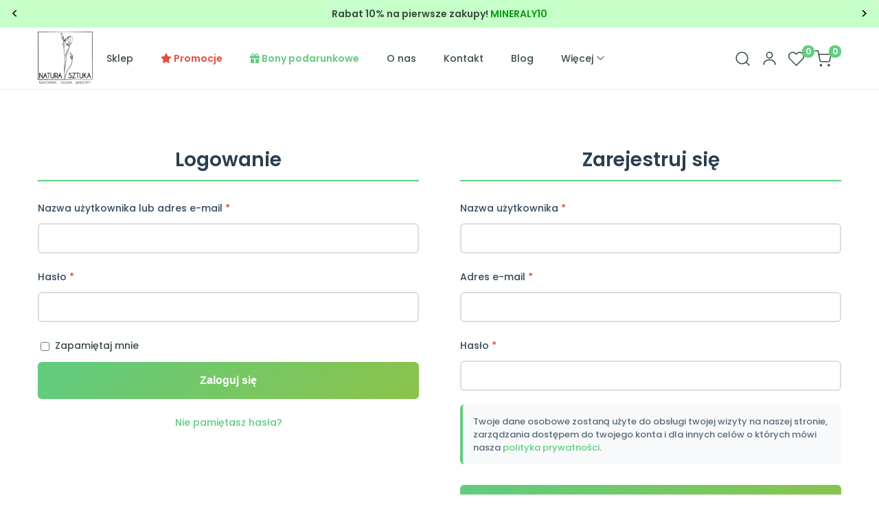

--- FILE ---
content_type: text/html; charset=UTF-8
request_url: https://naturaisztuka.pl/moje-konto/
body_size: 18180
content:
<!DOCTYPE html>
<html lang="pl-PL" prefix="og: https://ogp.me/ns#">
<head>
	<meta charset="UTF-8">
    <meta name="viewport" content="width=device-width, initial-scale=1.0">
	<link href="https://fonts.googleapis.com/css2?family=Poppins:wght@300;400;500;600&display=swap" rel="stylesheet">
	<link rel="stylesheet" href="https://cdnjs.cloudflare.com/ajax/libs/font-awesome/6.7.2/css/all.min.css" integrity="sha512-Evv84Mr4kqVGRNSgIGL/F/aIDqQb7xQ2vcrdIwxfjThSH8CSR7PBEakCr51Ck+w+/U6swU2Im1vVX0SVk9ABhg==" crossorigin="anonymous" referrerpolicy="no-referrer">
    
<!-- Optymalizacja wyszukiwarek według Rank Math - https://rankmath.com/ -->
<title>Moje konto | Natura i Sztuka</title>
<meta name="description" content="Zarejestruj się i załóż konto na Natura i Sztuka. Sprawdź swój historię zamówień, śledź status przesyłki i zarządzaj swoimi danymi osobowymi."/>
<meta name="robots" content="noindex, follow"/>
<meta property="og:locale" content="pl_PL" />
<meta property="og:type" content="article" />
<meta property="og:title" content="Moje konto | Natura i Sztuka" />
<meta property="og:description" content="Zarejestruj się i załóż konto na Natura i Sztuka. Sprawdź swój historię zamówień, śledź status przesyłki i zarządzaj swoimi danymi osobowymi." />
<meta property="og:url" content="https://naturaisztuka.pl/moje-konto/" />
<meta property="og:site_name" content="Kamienie naturalne, minerały i kryształy | Natura i Sztuka" />
<meta property="article:publisher" content="https://www.facebook.com/NATURAISZTUKA/" />
<meta property="og:updated_time" content="2025-01-05T13:49:05+01:00" />
<meta property="article:published_time" content="2022-12-01T17:11:50+01:00" />
<meta property="article:modified_time" content="2025-01-05T13:49:05+01:00" />
<meta name="twitter:card" content="summary_large_image" />
<meta name="twitter:title" content="Moje konto | Natura i Sztuka" />
<meta name="twitter:description" content="Zarejestruj się i załóż konto na Natura i Sztuka. Sprawdź swój historię zamówień, śledź status przesyłki i zarządzaj swoimi danymi osobowymi." />
<meta name="twitter:label1" content="Czas czytania" />
<meta name="twitter:data1" content="Mniej niż minuta" />
<script type="application/ld+json" class="rank-math-schema">{"@context":"https://schema.org","@graph":[{"@type":"Place","@id":"https://naturaisztuka.pl/#place","address":{"@type":"PostalAddress","streetAddress":"ul. Sienna 7","addressLocality":"Krak\u00f3w","addressRegion":"Ma\u0142opolskie","postalCode":"31-041","addressCountry":"PL"}},{"@type":"Organization","@id":"https://naturaisztuka.pl/#organization","name":"Kamienie naturalne, minera\u0142y i kryszta\u0142y | Natura i Sztuka","url":"https://naturaisztuka.pl","sameAs":["https://www.facebook.com/NATURAISZTUKA/","https://www.instagram.com/kamienie_mineraly_krakow/","https://www.tiktok.com/@mineraly_krakow"],"email":"kontakt@naturaisztuka.pl","address":{"@type":"PostalAddress","streetAddress":"ul. Sienna 7","addressLocality":"Krak\u00f3w","addressRegion":"Ma\u0142opolskie","postalCode":"31-041","addressCountry":"PL"},"logo":{"@type":"ImageObject","@id":"https://naturaisztuka.pl/#logo","url":"https://naturaisztuka.pl/wp-content/uploads/2024/03/logo300x300.png","contentUrl":"https://naturaisztuka.pl/wp-content/uploads/2024/03/logo300x300.png","caption":"Kamienie naturalne, minera\u0142y i kryszta\u0142y | Natura i Sztuka","inLanguage":"pl-PL","width":"216","height":"212"},"contactPoint":[{"@type":"ContactPoint","telephone":"729 002 502","contactType":"customer support"}],"legalName":"minerals","location":{"@id":"https://naturaisztuka.pl/#place"}},{"@type":"WebSite","@id":"https://naturaisztuka.pl/#website","url":"https://naturaisztuka.pl","name":"Kamienie naturalne, minera\u0142y i kryszta\u0142y | Natura i Sztuka","alternateName":"Kamienie i minera\u0142y | Natura i Sztuka","publisher":{"@id":"https://naturaisztuka.pl/#organization"},"inLanguage":"pl-PL"},{"@type":"WebPage","@id":"https://naturaisztuka.pl/moje-konto/#webpage","url":"https://naturaisztuka.pl/moje-konto/","name":"Moje konto | Natura i Sztuka","datePublished":"2022-12-01T17:11:50+01:00","dateModified":"2025-01-05T13:49:05+01:00","isPartOf":{"@id":"https://naturaisztuka.pl/#website"},"inLanguage":"pl-PL"},{"@type":"Person","@id":"https://naturaisztuka.pl/author/minerals/","name":"minerals","url":"https://naturaisztuka.pl/author/minerals/","image":{"@type":"ImageObject","@id":"https://naturaisztuka.pl/wp-content/litespeed/avatar/b858229acf142d3b303ee226bc673f64.jpg?ver=1767961035","url":"https://naturaisztuka.pl/wp-content/litespeed/avatar/b858229acf142d3b303ee226bc673f64.jpg?ver=1767961035","caption":"minerals","inLanguage":"pl-PL"},"sameAs":["https://naturaisztuka.pl/"],"worksFor":{"@id":"https://naturaisztuka.pl/#organization"}},{"@type":"Article","headline":"Moje konto | Natura i Sztuka","datePublished":"2022-12-01T17:11:50+01:00","dateModified":"2025-01-05T13:49:05+01:00","author":{"@id":"https://naturaisztuka.pl/author/minerals/","name":"minerals"},"publisher":{"@id":"https://naturaisztuka.pl/#organization"},"description":"Zarejestruj si\u0119 i za\u0142\u00f3\u017c konto na Natura i Sztuka. Sprawd\u017a sw\u00f3j histori\u0119 zam\u00f3wie\u0144, \u015bled\u017a status przesy\u0142ki i zarz\u0105dzaj swoimi danymi osobowymi.","name":"Moje konto | Natura i Sztuka","@id":"https://naturaisztuka.pl/moje-konto/#richSnippet","isPartOf":{"@id":"https://naturaisztuka.pl/moje-konto/#webpage"},"inLanguage":"pl-PL","mainEntityOfPage":{"@id":"https://naturaisztuka.pl/moje-konto/#webpage"}}]}</script>
<!-- /Wtyczka Rank Math WordPress SEO -->

<link rel='dns-prefetch' href='//www.googletagmanager.com' />
<link rel="alternate" title="oEmbed (JSON)" type="application/json+oembed" href="https://naturaisztuka.pl/wp-json/oembed/1.0/embed?url=https%3A%2F%2Fnaturaisztuka.pl%2Fmoje-konto%2F" />
<link rel="alternate" title="oEmbed (XML)" type="text/xml+oembed" href="https://naturaisztuka.pl/wp-json/oembed/1.0/embed?url=https%3A%2F%2Fnaturaisztuka.pl%2Fmoje-konto%2F&#038;format=xml" />
<style id='wp-img-auto-sizes-contain-inline-css' type='text/css'>
img:is([sizes=auto i],[sizes^="auto," i]){contain-intrinsic-size:3000px 1500px}
/*# sourceURL=wp-img-auto-sizes-contain-inline-css */
</style>

<link rel='stylesheet' id='wp-block-library-css' href='https://naturaisztuka.pl/wp-includes/css/dist/block-library/style.min.css' type='text/css' media='all' />

<style id='classic-theme-styles-inline-css' type='text/css'>
/*! This file is auto-generated */
.wp-block-button__link{color:#fff;background-color:#32373c;border-radius:9999px;box-shadow:none;text-decoration:none;padding:calc(.667em + 2px) calc(1.333em + 2px);font-size:1.125em}.wp-block-file__button{background:#32373c;color:#fff;text-decoration:none}
/*# sourceURL=/wp-includes/css/classic-themes.min.css */
</style>
<link rel='stylesheet' id='select2-css' href='https://naturaisztuka.pl/wp-content/plugins/woocommerce/assets/css/select2.css' type='text/css' media='all' />
<style id='woocommerce-inline-inline-css' type='text/css'>
.woocommerce form .form-row .required { visibility: visible; }
/*# sourceURL=woocommerce-inline-inline-css */
</style>
<link rel='stylesheet' id='p24-styles-css' href='https://naturaisztuka.pl/wp-content/plugins/woo-przelewy24/assets/css/styles.css' type='text/css' media='all' />
<link rel='preload' as='font' type='font/woff2' crossorigin='anonymous' id='tinvwl-webfont-font-css' href='https://naturaisztuka.pl/wp-content/plugins/ti-woocommerce-wishlist/assets/fonts/tinvwl-webfont.woff2?ver=xu2uyi'  media='all' />
<link rel='stylesheet' id='tinvwl-webfont-css' href='https://naturaisztuka.pl/wp-content/plugins/ti-woocommerce-wishlist/assets/css/webfont.min.css' type='text/css' media='all' />
<link rel='stylesheet' id='tinvwl-css' href='https://naturaisztuka.pl/wp-content/plugins/ti-woocommerce-wishlist/assets/css/public.min.css' type='text/css' media='all' />
<link rel='stylesheet' id='gv-public-styles-css' href='https://naturaisztuka.pl/wp-content/plugins/az-bony-podarunkowe/public/css/public-styles.css' type='text/css' media='all' />
<link rel='stylesheet' id='style-css-css' href='https://naturaisztuka.pl/wp-content/themes/naturaisztuka/style.css' type='text/css' media='all' />
<script type="text/javascript" src="https://naturaisztuka.pl/wp-includes/js/jquery/jquery.min.js" id="jquery-core-js"></script>
<script type="text/javascript" src="https://naturaisztuka.pl/wp-includes/js/jquery/jquery-migrate.min.js" id="jquery-migrate-js"></script>
<script type="text/javascript" src="https://naturaisztuka.pl/wp-content/plugins/woocommerce/assets/js/jquery-blockui/jquery.blockUI.min.js" id="wc-jquery-blockui-js" data-wp-strategy="defer"></script>
<script type="text/javascript" id="wc-add-to-cart-js-extra">
/* <![CDATA[ */
var wc_add_to_cart_params = {"ajax_url":"/wp-admin/admin-ajax.php","wc_ajax_url":"/?wc-ajax=%%endpoint%%","i18n_view_cart":"Zobacz koszyk","cart_url":"https://naturaisztuka.pl/koszyk/","is_cart":"","cart_redirect_after_add":"no"};
//# sourceURL=wc-add-to-cart-js-extra
/* ]]> */
</script>
<script type="text/javascript" src="https://naturaisztuka.pl/wp-content/plugins/woocommerce/assets/js/frontend/add-to-cart.min.js" id="wc-add-to-cart-js" defer="defer" data-wp-strategy="defer"></script>
<script type="text/javascript" src="https://naturaisztuka.pl/wp-content/plugins/woocommerce/assets/js/selectWoo/selectWoo.full.min.js" id="selectWoo-js" defer="defer" data-wp-strategy="defer"></script>
<script type="text/javascript" id="zxcvbn-async-js-extra">
/* <![CDATA[ */
var _zxcvbnSettings = {"src":"https://naturaisztuka.pl/wp-includes/js/zxcvbn.min.js"};
//# sourceURL=zxcvbn-async-js-extra
/* ]]> */
</script>
<script type="text/javascript" src="https://naturaisztuka.pl/wp-includes/js/zxcvbn-async.min.js" id="zxcvbn-async-js"></script>
<script type="text/javascript" src="https://naturaisztuka.pl/wp-includes/js/dist/hooks.min.js" id="wp-hooks-js"></script>
<script type="text/javascript" src="https://naturaisztuka.pl/wp-includes/js/dist/i18n.min.js" id="wp-i18n-js"></script>
<script type="text/javascript" id="wp-i18n-js-after">
/* <![CDATA[ */
wp.i18n.setLocaleData( { 'text direction\u0004ltr': [ 'ltr' ] } );
//# sourceURL=wp-i18n-js-after
/* ]]> */
</script>
<script type="text/javascript" id="password-strength-meter-js-extra">
/* <![CDATA[ */
var pwsL10n = {"unknown":"Nieznana si\u0142a has\u0142a","short":"Bardzo s\u0142abe","bad":"S\u0142abe","good":"\u015arednie","strong":"Silne","mismatch":"Niezgodno\u015b\u0107 hase\u0142"};
//# sourceURL=password-strength-meter-js-extra
/* ]]> */
</script>
<script type="text/javascript" id="password-strength-meter-js-translations">
/* <![CDATA[ */
( function( domain, translations ) {
	var localeData = translations.locale_data[ domain ] || translations.locale_data.messages;
	localeData[""].domain = domain;
	wp.i18n.setLocaleData( localeData, domain );
} )( "default", {"translation-revision-date":"2025-11-22 18:35:25+0000","generator":"GlotPress\/4.0.3","domain":"messages","locale_data":{"messages":{"":{"domain":"messages","plural-forms":"nplurals=3; plural=(n == 1) ? 0 : ((n % 10 >= 2 && n % 10 <= 4 && (n % 100 < 12 || n % 100 > 14)) ? 1 : 2);","lang":"pl"},"%1$s is deprecated since version %2$s! Use %3$s instead. Please consider writing more inclusive code.":["Funkcja %1$s jest przestarza\u0142a od wersji %2$s! U\u017cyj zamiast tego %3$s. Pomy\u015bl o pisaniu bardziej sp\u00f3jnego kodu."]}},"comment":{"reference":"wp-admin\/js\/password-strength-meter.js"}} );
//# sourceURL=password-strength-meter-js-translations
/* ]]> */
</script>
<script type="text/javascript" src="https://naturaisztuka.pl/wp-admin/js/password-strength-meter.min.js" id="password-strength-meter-js"></script>
<script type="text/javascript" id="wc-password-strength-meter-js-extra">
/* <![CDATA[ */
var wc_password_strength_meter_params = {"min_password_strength":"3","stop_checkout":"","i18n_password_error":"Prosz\u0119 wpisa\u0107 mocniejsze has\u0142o.","i18n_password_hint":"Rada: has\u0142o powinno zawiera\u0107 przynajmniej dwana\u015bcie znak\u00f3w. Aby by\u0142o silniejsze, u\u017cyj ma\u0142ych i wielkich liter, cyfr oraz znak\u00f3w takich jak: ! \" ? $ % ^ & ) oraz polskich znak\u00f3w diakrytycznych: \u0105\u0119\u00f3\u0142\u015b\u017c\u017a\u0107\u0144,"};
//# sourceURL=wc-password-strength-meter-js-extra
/* ]]> */
</script>
<script type="text/javascript" src="https://naturaisztuka.pl/wp-content/plugins/woocommerce/assets/js/frontend/password-strength-meter.min.js" id="wc-password-strength-meter-js" defer="defer" data-wp-strategy="defer"></script>
<script type="text/javascript" src="https://naturaisztuka.pl/wp-content/plugins/woocommerce/assets/js/frontend/account-i18n.min.js" id="wc-account-i18n-js" defer="defer" data-wp-strategy="defer"></script>
<script type="text/javascript" src="https://naturaisztuka.pl/wp-content/plugins/woocommerce/assets/js/js-cookie/js.cookie.min.js" id="wc-js-cookie-js" data-wp-strategy="defer"></script>
<script type="text/javascript" id="woocommerce-js-extra">
/* <![CDATA[ */
var woocommerce_params = {"ajax_url":"/wp-admin/admin-ajax.php","wc_ajax_url":"/?wc-ajax=%%endpoint%%","i18n_password_show":"Poka\u017c has\u0142o","i18n_password_hide":"Ukryj has\u0142o"};
//# sourceURL=woocommerce-js-extra
/* ]]> */
</script>
<script type="text/javascript" src="https://naturaisztuka.pl/wp-content/plugins/woocommerce/assets/js/frontend/woocommerce.min.js" id="woocommerce-js" defer="defer" data-wp-strategy="defer"></script>
<link rel="https://api.w.org/" href="https://naturaisztuka.pl/wp-json/" /><link rel="alternate" title="JSON" type="application/json" href="https://naturaisztuka.pl/wp-json/wp/v2/pages/10" /><link rel="EditURI" type="application/rsd+xml" title="RSD" href="https://naturaisztuka.pl/xmlrpc.php?rsd" />
<meta name="generator" content="WordPress 6.9" />
<link rel='shortlink' href='https://naturaisztuka.pl/?p=10' />
<meta name="generator" content="Site Kit by Google 1.170.0" /><!-- Google site verification - Google for WooCommerce -->
<meta name="google-site-verification" content="Uam46yo1HBYHDrF7Ww9aI2H8lPMKTjL8EQqElbL69tQ" />
<script type="application/ld+json">
{
  "@context": "https://schema.org",
  "@graph": [
    {
      "@type": "Organization",
      "@id": "https://naturaisztuka.pl/#organization",
      "name": "Natura i Sztuka",
      "alternateName": [
        "Sklep z minerałami online",
        "Sklep z kryształami Polska",
        "Kamienie naturalne sklep internetowy"
      ],
      "url": "https://naturaisztuka.pl",
      "logo": "https://naturaisztuka.pl/wp-content/uploads/logo.png",
      "description": "Ogólnopolski sklep internetowy z kamieniami naturalnymi, minerałami i kryształami. Wysyłka do wszystkich miast w Polsce. Dodatkowo 4 sklepy stacjonarne w Krakowie i Świnoujściu.",
      "email": "kontakt@naturaisztuka.pl",
      "telephone": "+48729002502",
      "foundingDate": "2022",
      "areaServed": {
        "@type": "Country",
        "name": "Polska"
      },
      "sameAs": [
        "https://www.facebook.com/NATURAISZTUKA/",
        "https://www.instagram.com/kamienie_mineraly_krakow/",
        "https://www.tiktok.com/@mineraly_krakow"
      ]
    },
    {
      "@type": "WebSite",
      "@id": "https://naturaisztuka.pl/#website",
      "url": "https://naturaisztuka.pl",
      "name": "Natura i Sztuka - Sklep z minerałami i kryształami",
      "description": "Największy wybór kamieni naturalnych, minerałów i kryształów w Polsce. Wysyłka do wszystkich miast.",
      "publisher": {"@id": "https://naturaisztuka.pl/#organization"},
      "potentialAction": {
        "@type": "SearchAction",
        "target": "https://naturaisztuka.pl/?s={search_term_string}",
        "query-input": "required name=search_term_string"
      }
    },
    {
      "@type": "OnlineStore",
      "@id": "https://naturaisztuka.pl/#onlinestore",
      "name": "Natura i Sztuka - Sklep Internetowy",
      "url": "https://naturaisztuka.pl/sklep",
      "description": "Ogólnopolski sklep internetowy z minerałami i kryształami. Darmowa wysyłka od 199 zł do każdego miasta w Polsce.",
      "priceRange": "$$",
      "currenciesAccepted": "PLN",
      "paymentAccepted": ["Karta kredytowa", "BLIK", "Przelew bankowy", "PayPo", "Za pobraniem"],
      "areaServed": {
        "@type": "Country",
        "name": "Polska"
      },
      "shippingDetails": {
        "@type": "OfferShippingDetails",
        "shippingDestination": {
          "@type": "DefinedRegion",
          "addressCountry": "PL"
        },
        "deliveryTime": {
          "@type": "ShippingDeliveryTime",
          "handlingTime": {
            "@type": "QuantitativeValue",
            "minValue": 1,
            "maxValue": 3,
            "unitCode": "DAY"
          }
        }
      },
      "aggregateRating": {
        "@type": "AggregateRating",
        "ratingValue": "4.9",
        "reviewCount": "300",
        "bestRating": "5"
      },
      "parentOrganization": {"@id": "https://naturaisztuka.pl/#organization"}
    },
    {
      "@type": "LocalBusiness",
      "@id": "https://naturaisztuka.pl/#store1",
      "name": "Natura i Sztuka - ul. Św. Anny 1",
      "address": {
        "@type": "PostalAddress",
        "streetAddress": "ul. Św. Anny 1",
        "addressLocality": "Kraków",
        "postalCode": "31-010",
        "addressCountry": "PL"
      },
      "telephone": "+48729002502",
      "openingHoursSpecification": {
        "@type": "OpeningHoursSpecification",
        "dayOfWeek": ["Monday", "Tuesday", "Wednesday", "Thursday", "Friday", "Saturday", "Sunday"],
        "opens": "10:00",
        "closes": "20:00"
      },
      "parentOrganization": {"@id": "https://naturaisztuka.pl/#organization"}
    },
    {
      "@type": "LocalBusiness",
      "@id": "https://naturaisztuka.pl/#store2",
      "name": "Natura i Sztuka - ul. Sienna 7",
      "address": {
        "@type": "PostalAddress",
        "streetAddress": "ul. Sienna 7",
        "addressLocality": "Kraków",
        "postalCode": "31-041",
        "addressCountry": "PL"
      },
      "telephone": "+48729002502",
      "openingHoursSpecification": {
        "@type": "OpeningHoursSpecification",
        "dayOfWeek": ["Monday", "Tuesday", "Wednesday", "Thursday", "Friday", "Saturday", "Sunday"],
        "opens": "10:00",
        "closes": "20:00"
      },
      "parentOrganization": {"@id": "https://naturaisztuka.pl/#organization"}
    },
    {
      "@type": "LocalBusiness",
      "@id": "https://naturaisztuka.pl/#store3",
      "name": "Natura i Sztuka - ul. Mogilska 51",
      "address": {
        "@type": "PostalAddress",
        "streetAddress": "ul. Mogilska 51",
        "addressLocality": "Kraków",
        "postalCode": "31-545",
        "addressCountry": "PL"
      },
      "telephone": "+48729002502",
      "openingHoursSpecification": {
        "@type": "OpeningHoursSpecification",
        "dayOfWeek": ["Monday", "Tuesday", "Wednesday", "Thursday", "Friday", "Saturday", "Sunday"],
        "opens": "12:00",
        "closes": "18:00"
      },
      "parentOrganization": {"@id": "https://naturaisztuka.pl/#organization"}
    },
    {
      "@type": "LocalBusiness",
      "@id": "https://naturaisztuka.pl/#store4",
      "name": "Natura i Sztuka - Świnoujście",
      "address": {
        "@type": "PostalAddress",
        "streetAddress": "Aleja Baltic Park Molo",
        "addressLocality": "Świnoujście",
        "addressCountry": "PL"
      },
      "telephone": "+48729002502",
      "parentOrganization": {"@id": "https://naturaisztuka.pl/#organization"}
    }
  ]
}
</script>
	<noscript><style>.woocommerce-product-gallery{ opacity: 1 !important; }</style></noscript>
	
<!-- Znaczniki meta Google AdSense dodane przez Site Kit -->
<meta name="google-adsense-platform-account" content="ca-host-pub-2644536267352236">
<meta name="google-adsense-platform-domain" content="sitekit.withgoogle.com">
<!-- Zakończ dodawanie meta znaczników Google AdSense przez Site Kit -->
<script type="text/javascript" id="google_gtagjs" src="https://www.googletagmanager.com/gtag/js?id=G-6B39E6W9PJ" async="async"></script>
<script type="text/javascript" id="google_gtagjs-inline">
/* <![CDATA[ */
window.dataLayer = window.dataLayer || [];function gtag(){dataLayer.push(arguments);}gtag('js', new Date());gtag('config', 'G-6B39E6W9PJ', {} );
/* ]]> */
</script>

<!-- Fragment Menedżera znaczników Google dodany przez Site Kit -->
<script type="text/javascript">
/* <![CDATA[ */

			( function( w, d, s, l, i ) {
				w[l] = w[l] || [];
				w[l].push( {'gtm.start': new Date().getTime(), event: 'gtm.js'} );
				var f = d.getElementsByTagName( s )[0],
					j = d.createElement( s ), dl = l != 'dataLayer' ? '&l=' + l : '';
				j.async = true;
				j.src = 'https://www.googletagmanager.com/gtm.js?id=' + i + dl;
				f.parentNode.insertBefore( j, f );
			} )( window, document, 'script', 'dataLayer', 'GTM-NHKTFC4T' );
			
/* ]]> */
</script>

<!-- Zakończ fragment Menedżera znaczników Google dodany przez Site Kit -->
<link rel="icon" href="https://naturaisztuka.pl/wp-content/uploads/2022/12/logo.jpg" sizes="32x32" />
<link rel="icon" href="https://naturaisztuka.pl/wp-content/uploads/2022/12/logo.jpg" sizes="192x192" />
<link rel="apple-touch-icon" href="https://naturaisztuka.pl/wp-content/uploads/2022/12/logo.jpg" />
<meta name="msapplication-TileImage" content="https://naturaisztuka.pl/wp-content/uploads/2022/12/logo.jpg" />
<style>.woocommerce-button.wp-element-button.button.view {
                      margin-right: 5px;
                      margin-bottom: 5px;
                    }
                    </style><style>.woocommerce-button.wp-element-button.button.view {
                      margin-right: 5px;
                      margin-bottom: 5px;
                    }
                    </style><style>.woocommerce-button.wp-element-button.button.view {
                      margin-right: 5px;
                      margin-bottom: 5px;
                    }
                    </style><style>.woocommerce-button.wp-element-button.button.view {
                      margin-right: 5px;
                      margin-bottom: 5px;
                    }
                    </style><style>.woocommerce-button.wp-element-button.button.view {
                      margin-right: 5px;
                      margin-bottom: 5px;
                    }
                    </style><style>.woocommerce-button.wp-element-button.button.view {
                      margin-right: 5px;
                      margin-bottom: 5px;
                    }
                    </style>
		<!-- Global site tag (gtag.js) - Google Ads: AW-16859644423 - Google for WooCommerce -->
		<script async src="https://www.googletagmanager.com/gtag/js?id=AW-16859644423"></script>
		<script>
			window.dataLayer = window.dataLayer || [];
			function gtag() { dataLayer.push(arguments); }
			gtag( 'consent', 'default', {
				analytics_storage: 'denied',
				ad_storage: 'denied',
				ad_user_data: 'denied',
				ad_personalization: 'denied',
				region: ['AT', 'BE', 'BG', 'HR', 'CY', 'CZ', 'DK', 'EE', 'FI', 'FR', 'DE', 'GR', 'HU', 'IS', 'IE', 'IT', 'LV', 'LI', 'LT', 'LU', 'MT', 'NL', 'NO', 'PL', 'PT', 'RO', 'SK', 'SI', 'ES', 'SE', 'GB', 'CH'],
				wait_for_update: 500,
			} );
			gtag('js', new Date());
			gtag('set', 'developer_id.dOGY3NW', true);
			gtag("config", "AW-16859644423", { "groups": "GLA", "send_page_view": false });		</script>

		<link rel='stylesheet' id='dashicons-css' href='https://naturaisztuka.pl/wp-includes/css/dashicons.min.css' type='text/css' media='all' />
<link rel='stylesheet' id='wordfence-ls-login-css' href='https://naturaisztuka.pl/wp-content/plugins/wordfence/modules/login-security/css/login.1766263234.css' type='text/css' media='all' />
</head>
<body class="wp-singular page-template-default page page-id-10 wp-custom-logo wp-theme-naturaisztuka theme-naturaisztuka woocommerce-account woocommerce-page woocommerce-no-js tinvwl-theme-style">

<!-- Top Slider -->
<div class="top-slider">
    <button class="slider-btn prev"><</button>
    <div class="slider-wrapper">
        <div class="slider-content">
			<!--<div class="slide">
			  🎃 Rabat <span style="color: #ff6600;">10%</span> z okazji Halloween! 🎃 <br class="mobile-only">
			  Użyj kodu: <span style="color: #ff6600; letter-spacing: 1px;">HALLOWEEN</span>
			</div>-->
			<!--<div class="slide">
				🔥 Rabat <span style="color: #351b68;">15%</span> z okazji <span style="color: #351b68;">Black Week</span>! 🔥 <br class="mobile-only">
				Użyj kodu: <span style="color: #351b68; letter-spacing: 1px;">BLACKWEEK</span>
			</div>-->
            <div class="slide">Rabat 10% na pierwsze zakupy! <br class="mobile-only"> <span style="color: #009d0a;">MINERALY10</span></div>
            <div class="slide">Darmowa dostawa <br class="mobile-only"> dla zamówień od 199 zł!</div>
            <div class="slide">Do każdego zamówienia <br class="mobile-only"> dodajemy gratisy! 🎀✨</div>
        </div>
    </div>
    <button class="slider-btn next">></button>
</div>
<script>
document.addEventListener("DOMContentLoaded", function() 
{
    let index = 0;
    const slides = document.querySelectorAll(".slide");
    const sliderContent = document.querySelector(".slider-content");
    const nextBtn = document.querySelector(".next");
    const prevBtn = document.querySelector(".prev");

    function updateSlide() 
    {
        sliderContent.style.transform = `translateX(-${index * 100}%)`;
    }

    function nextSlide() 
    {
        index = (index + 1) % slides.length;
        updateSlide();
    }

    function prevSlide() 
    {
        index = (index - 1 + slides.length) % slides.length;
        updateSlide();
    }

    let autoSlide = setInterval(nextSlide, 4000); // Automatyczne przewijanie

    nextBtn.addEventListener("click", function() 
    {
        nextSlide();
        clearInterval(autoSlide);
        autoSlide = setInterval(nextSlide, 4000); // Restart timera
    });

    prevBtn.addEventListener("click", function() 
    {
        prevSlide();
        clearInterval(autoSlide);
        autoSlide = setInterval(nextSlide, 4000); // Restart timera
    });
});
</script>

<header id="masthead" class="site-header header-layout-1">
    <div class="site-header-inner">
        <div class="container">

            <!-- Menu mobilne -->
            <div class="wrap-toggle-sidebar-menu">
                <span class="toggle-sidebar-menu-btn sidebar-icon">
                    <span></span>
                </span>
            </div>

            <!-- Logo -->
            <div class="site-branding has-custom-mobile-logo">
                <a href="https://naturaisztuka.pl/" class="custom-logo-link" rel="home" aria-current="page">
                                        <img width="216" height="212" src="https://naturaisztuka.pl/wp-content/uploads/2024/03/logo300x300.png" class="custom-logo" alt="Natura i Sztuka" decoding="async" />
                </a>
            </div>

            <!-- Nawigacja -->
			<div class="site-navigation">
				<nav class="main-navigation" aria-label="Primary navigation">
					<ul id="menu-nawigacja" class="primary-navigation">
						<li class="menu-item menu-item-type-post_type menu-item-object-page menu-item-4465"><a href="https://naturaisztuka.pl/sklep/">Sklep</a></li>
						<li class="menu-item menu-item-type-custom menu-item-object-custom menu-item-14927">
							<a href="https://naturaisztuka.pl/sklep/?orderby=sale">
								<span style="color: #e74c3c; font-weight: bold; font-size: 14px; text-decoration: none;">
									<i class="fas fa-star" style="color: #e74c3c; font-size: 14px;"></i> Promocje
								</span>
								<!--<span style="color: #351b68; font-weight: bold; font-size: 14px; text-decoration: none;">
									<i class="fas fa-fire" style="color: #351b68; font-size: 14px;"></i> Black Week
								</span>-->
							</a>
						</li>
						<li class="menu-item menu-item-type-custom menu-item-object-custom"><a href="https://naturaisztuka.pl/sklep/?orderby=gift"><span style="color: #60cc80; font-weight: bold; font-size: 14px; text-decoration: none;"><i class="fas fa-gift" style="color: #60cc80; font-size: 14px;"></i> Bony podarunkowe</span></a></li>
						<li class="menu-item menu-item-type-post_type menu-item-object-page menu-item-5808"><a href="https://naturaisztuka.pl/o-nas/">O nas</a></li>
						<li class="menu-item menu-item-type-post_type menu-item-object-page menu-item-4594"><a href="https://naturaisztuka.pl/kontakt/">Kontakt</a></li>
						<li class="menu-item menu-item-type-post_type menu-item-object-page"><a href="https://naturaisztuka.pl/blog/">Blog</a></li>
						<li class="menu-item menu-item-type-custom menu-item-object-custom menu-item-has-children"><a href="#">Więcej<span class="menu-item-arrow arrow-icon">
							<span class="woostify-svg-icon icon-angle-down">
								<svg version="1.1" xmlns="http://www.w3.org/2000/svg" xmlns:xlink="http://www.w3.org/1999/xlink" width="17" height="17" viewBox="0 0 17 17">
									<g></g>
									<path d="M16.354 5.075l-7.855 7.854-7.853-7.854 0.707-0.707 7.145 7.146 7.148-7.147 0.708 0.708z" fill="#000000"></path>
								</svg>
							</span>
						</span></a>
							<ul class="sub-menu">
								<li class="menu-item menu-item-type-post_type menu-item-object-page menu-item-6463"><a href="https://naturaisztuka.pl/media/">Media</a></li>
								<li class="menu-item menu-item-type-post_type menu-item-object-page menu-item-4593"><a href="https://naturaisztuka.pl/wspolpraca-z-firmami/">Współpraca z firmami</a></li>
								<li class="menu-item menu-item-type-post_type menu-item-object-page menu-item-6082"><a href="https://naturaisztuka.pl/florystyka/">Florystyka</a></li>
								<li class="menu-item menu-item-type-post_type menu-item-object-page menu-item-6049"><a href="https://naturaisztuka.pl/florystyka-slubna/">Florystyka ślubna</a></li>
								<li class="menu-item menu-item-type-post_type menu-item-object-page menu-item-6048"><a href="https://naturaisztuka.pl/florystyka-funeralna/">Florystyka funeralna</a></li>
								<li class="menu-item menu-item-type-post_type menu-item-object-page menu-item-4589"><a href="https://naturaisztuka.pl/bukiety-kwiaty-kompozycje/">Bukiety</a></li>
								<li class="menu-item menu-item-type-post_type menu-item-object-page menu-item-4590"><a href="https://naturaisztuka.pl/lasy-w-szkle/">Lasy w szkle</a></li>
								<li class="menu-item menu-item-type-post_type menu-item-object-page menu-item-4591"><a href="https://naturaisztuka.pl/roze-wieczne-stabilizowane/">Róże wieczne/stabilizowane</a></li>
								<li class="menu-item menu-item-type-post_type menu-item-object-page menu-item-4592"><a href="https://naturaisztuka.pl/mech-chrobotek/">Mech chrobotek – panele/obrazy z mchu</a></li>
							</ul>
						</li>
					</ul>
				</nav>
			</div>

            <!-- Ikony narzędzi -->
            <div class="site-tools">

				<!-- Szukaj -->
				<div class="tools-icon header-search-icon">
					<span class="tools-icon">
						<svg xmlns="http://www.w3.org/2000/svg" width="24" height="24" viewBox="0 0 23 23" fill="none" stroke="currentColor" stroke-width="1.5"
							 stroke-linecap="round" stroke-linejoin="round" class="search-icon">
							<circle cx="11" cy="11" r="8" />
							<line x1="21" y1="21" x2="16.65" y2="16.65" />
						</svg>
					</span>
				</div>

				<!-- Konto -->
				<div class="tools-icon my-account">
					<a href="https://naturaisztuka.pl/moje-konto/" class="tools-icon">
						<svg xmlns="http://www.w3.org/2000/svg" width="24" height="24" viewBox="0 0 23 23" fill="none" stroke="currentColor" stroke-width="1.5" stroke-linecap="round" stroke-linejoin="round" class="user-icon">
						  <circle cx="12" cy="7" r="4" />
						  <path d="M4 20c0-4.5 4-6.5 8-6.5s8 2 8 6.5" />
						</svg>
					</a>
					<div class="subbox">
						<ul>
															<li class="my-account-login">
									<a href="https://naturaisztuka.pl/moje-konto/">Zaloguj się / Utwórz konto</a>
								</li>
													</ul>
					</div>
				</div>

				<!-- Ulubione -->
				<div class="tools-icon header-wishlist-icon">
					<a href="https://naturaisztuka.pl/moje-konto/ulubione/" class="tools-icon">
						<svg xmlns="http://www.w3.org/2000/svg" width="24" height="24" viewBox="0 0 23 23" fill="none" stroke="currentColor" stroke-width="1.5"
							 stroke-linecap="round" stroke-linejoin="round" class="heart-icon">
							<path d="M20.84 4.61a5.5 5.5 0 0 0-7.78 0L12 5.67l-1.06-1.06a5.5 5.5 0 0 0-7.78 7.78L12 21.23l8.84-8.84a5.5 5.5 0 0 0 0-7.78z"/>
						</svg>
													<span class="theme-item-count wishlist-item-count">0</span>
											</a>
				</div>

				<!-- Koszyk -->
				<div class="tools-icon shopping-bag-button shopping-cart">
					<a href="https://naturaisztuka.pl/koszyk/" class="tools-icon">
						<svg xmlns="http://www.w3.org/2000/svg" width="24" height="24" viewBox="0 0 23 23" fill="none" stroke="currentColor" stroke-width="1.5"
							 stroke-linecap="round" stroke-linejoin="round" class="cart-icon">
							<circle cx="9" cy="21" r="1"></circle>
							<circle cx="20" cy="21" r="1"></circle>
							<path d="M1 1h4l2.68 13.39a2 2 0 0 0 2 1.61h9.72a2 2 0 0 0 2-1.61L23 6H6"></path>
						</svg>
						<span class="shop-cart-count">0</span>
					</a>
				</div>

			</div>

        </div>
    </div>
</header>
	
<div class="sidebar-menu">
    <!-- Wyszukiwarka WooCommerce -->
	<div class="site-search">
        <button class="search-form-icon">
			Szukaj produktów
			<svg style="position: absolute; right: 10px;" xmlns="http://www.w3.org/2000/svg" width="24" height="24" viewBox="0 0 23 23" fill="none" stroke="currentColor" stroke-width="1.5"
				 stroke-linecap="round" stroke-linejoin="round" class="search-icon">
				<circle cx="11" cy="11" r="8" />
				<line x1="21" y1="21" x2="16.65" y2="16.65" />
			</svg>
		</button>
    </div>

    <!-- Nawigacja -->
	<div class="site-navigation">
		<nav class="main-navigation" aria-label="Primary navigation">
			<ul id="menu-nawigacja" class="primary-navigation">
				<li class="menu-item menu-item-type-post_type menu-item-object-page menu-item-4465"><a href="https://naturaisztuka.pl/sklep/">Sklep</a></li>
				<li class="menu-item menu-item-type-custom menu-item-object-custom menu-item-14927">
					<a href="https://naturaisztuka.pl/sklep/?orderby=sale">
						<span style="color: #e74c3c; font-weight: bold; font-size: 14px; text-decoration: none;">
							<i class="fas fa-star" style="color: #e74c3c; font-size: 14px;"></i> Promocje
						</span>
						<!--<span style="color: #351b68; font-weight: bold; font-size: 14px; text-decoration: none;">
							<i class="fas fa-fire" style="color: #351b68; font-size: 14px;"></i> Black Week
						</span>-->
					</a>
				</li>
				<li class="menu-item menu-item-type-custom menu-item-object-custom"><a href="https://naturaisztuka.pl/sklep/?orderby=gift"><span style="color: #60cc80; font-weight: bold; font-size: 14px; text-decoration: none;"><i class="fas fa-gift" style="color: #60cc80; font-size: 14px;"></i> Bony podarunkowe</span></a></li>
				<li class="menu-item menu-item-type-post_type menu-item-object-page menu-item-5808"><a href="https://naturaisztuka.pl/o-nas/">O nas</a></li>
				<li class="menu-item menu-item-type-post_type menu-item-object-page menu-item-4594"><a href="https://naturaisztuka.pl/kontakt/">Kontakt</a></li>
				<li class="menu-item menu-item-type-post_type menu-item-object-page"><a href="https://naturaisztuka.pl/blog/">Blog</a></li>
				<li class="menu-item menu-item-type-custom menu-item-object-custom menu-item-has-children"><a href="#">Więcej<span class="menu-item-arrow arrow-icon">
					<span class="woostify-svg-icon icon-angle-down">
						<svg version="1.1" xmlns="http://www.w3.org/2000/svg" xmlns:xlink="http://www.w3.org/1999/xlink" width="17" height="17" viewBox="0 0 17 17">
							<g></g>
							<path d="M16.354 5.075l-7.855 7.854-7.853-7.854 0.707-0.707 7.145 7.146 7.148-7.147 0.708 0.708z" fill="#000000"></path>
						</svg>
					</span>
				</span></a>
					<ul class="sub-menu">
						<li class="menu-item menu-item-type-post_type menu-item-object-page menu-item-6463"><a href="https://naturaisztuka.pl/media/">Media</a></li>
						<li class="menu-item menu-item-type-post_type menu-item-object-page menu-item-4593"><a href="https://naturaisztuka.pl/wspolpraca-z-firmami/">Współpraca z firmami</a></li>
						<li class="menu-item menu-item-type-post_type menu-item-object-page menu-item-6082"><a href="https://naturaisztuka.pl/florystyka/">Florystyka</a></li>
						<li class="menu-item menu-item-type-post_type menu-item-object-page menu-item-6049"><a href="https://naturaisztuka.pl/florystyka-slubna/">Florystyka ślubna</a></li>
						<li class="menu-item menu-item-type-post_type menu-item-object-page menu-item-6048"><a href="https://naturaisztuka.pl/florystyka-funeralna/">Florystyka funeralna</a></li>
						<li class="menu-item menu-item-type-post_type menu-item-object-page menu-item-4589"><a href="https://naturaisztuka.pl/bukiety-kwiaty-kompozycje/">Bukiety</a></li>
						<li class="menu-item menu-item-type-post_type menu-item-object-page menu-item-4590"><a href="https://naturaisztuka.pl/lasy-w-szkle/">Lasy w szkle</a></li>
						<li class="menu-item menu-item-type-post_type menu-item-object-page menu-item-4591"><a href="https://naturaisztuka.pl/roze-wieczne-stabilizowane/">Róże wieczne/stabilizowane</a></li>
						<li class="menu-item menu-item-type-post_type menu-item-object-page menu-item-4592"><a href="https://naturaisztuka.pl/mech-chrobotek/">Mech chrobotek – panele/obrazy z mchu</a></li>
					</ul>
				</li>
			</ul>
		</nav>
	</div>

    <!-- Sekcja konta użytkownika -->
    <div class="sidebar-menu-bottom">
        <ul class="sidebar-account">
                            <li class="my-account-login">
                    <a href="https://naturaisztuka.pl/moje-konto/">
                        Zaloguj się / Utwórz konto                    </a>
                </li>
                    </ul>
    </div>
</div>

<div class="sidebar-overlay"></div>
	
<script>
document.addEventListener('DOMContentLoaded', function() {
    // Sticky Header
    const header = document.getElementById('masthead');
    const stickyTriggerMobile = 58;
    const stickyTriggerDesktop = 38;
    let lastScrollTop = 0;
    let isSticky = false;

    function handleScroll() {
        const scrollTop = window.pageYOffset || document.documentElement.scrollTop;
        const isDesktop = window.innerWidth > 768;
        const trigger = isDesktop ? stickyTriggerDesktop : stickyTriggerMobile;

        if (scrollTop > trigger && !isSticky) {
            header.classList.add('sticky');
            document.body.classList.add('header-sticky');
            isSticky = true;
        } else if (scrollTop <= trigger && isSticky) {
            header.classList.remove('sticky');
            document.body.classList.remove('header-sticky');
            isSticky = false;
        }

        lastScrollTop = scrollTop;
    }

    let ticking = false;
    function throttledScroll() {
        if (!ticking) {
            requestAnimationFrame(function() {
                handleScroll();
                ticking = false;
            });
            ticking = true;
        }
    }

    window.addEventListener('scroll', throttledScroll);
    handleScroll();

    // Sidebar Menu Toggle
    const toggleBtn = document.querySelector('.toggle-sidebar-menu-btn');
    const sidebarMenu = document.querySelector('.sidebar-menu');
    const sidebarOverlay = document.querySelector('.sidebar-overlay');

    function openSidebar() {
        if (sidebarMenu && sidebarOverlay) {
            sidebarMenu.classList.add('sidebar-menu-open');
            sidebarOverlay.classList.add('sidebar-menu-open');
            document.body.classList.add('sidebar-open');
            document.body.style.overflow = 'hidden';
        }
    }

    function closeSidebar() {
        if (sidebarMenu && sidebarOverlay) {
            sidebarMenu.classList.remove('sidebar-menu-open');
            sidebarOverlay.classList.remove('sidebar-menu-open');
            document.body.classList.remove('sidebar-open');
            document.body.style.overflow = '';
        }
    }

    function openSubmenu(submenu, arrow) {
        submenu.classList.add('show');
        arrow.classList.add('active');
    }

    function closeSubmenu(submenu, arrow) {
        submenu.classList.remove('show');
        arrow.classList.remove('active');
    }

    if (toggleBtn) {
        toggleBtn.addEventListener('click', function(e) {
            e.preventDefault();
            e.stopPropagation();
            if (sidebarMenu.classList.contains('sidebar-menu-open')) {
                closeSidebar();
            } else {
                openSidebar();
            }
        });
    }

    document.addEventListener('click', function(e) {
        const toggleBtnSubMenu = e.target.closest('.menu-item-arrow');
        if (toggleBtnSubMenu) {
            e.preventDefault();
            e.stopPropagation();
            const parentMenuItem = toggleBtnSubMenu.closest('.menu-item');
            const sidebarSubMenu = parentMenuItem ? parentMenuItem.querySelector('.sub-menu') : null;

            if (sidebarSubMenu) {
                const allSubMenus = document.querySelectorAll('.sub-menu.show');
                allSubMenus.forEach(menu => {
                    if (menu !== sidebarSubMenu) {
                        const otherArrow = menu.closest('.menu-item').querySelector('.menu-item-arrow');
                        if (otherArrow) {
                            otherArrow.classList.remove('active');
                        }
                        menu.classList.remove('show');
                    }
                });

                if (sidebarSubMenu.classList.contains('show')) {
                    closeSubmenu(sidebarSubMenu, toggleBtnSubMenu);
                } else {
                    openSubmenu(sidebarSubMenu, toggleBtnSubMenu);
                }
            }
        }
    });

    if (sidebarOverlay) {
        sidebarOverlay.addEventListener('click', closeSidebar);
    }

    document.addEventListener('click', function(e) {
        if (sidebarMenu && sidebarMenu.classList.contains('sidebar-menu-open')) {
            if (!sidebarMenu.contains(e.target) && toggleBtn && !toggleBtn.contains(e.target)) {
                closeSidebar();
            }
        }
    });

    document.addEventListener('keydown', function(e) {
        if (e.key === 'Escape' && sidebarMenu && sidebarMenu.classList.contains('sidebar-menu-open')) {
            closeSidebar();
        }
    });

    window.addEventListener('resize', function() {
        if (window.innerWidth > 768 && sidebarMenu && sidebarMenu.classList.contains('sidebar-menu-open')) {
            closeSidebar();
        }
    });

    // Search Overlay
    const searchIcon = document.querySelector('.header-search-icon');
    const sidebarSearchIcon = document.querySelector('.site-search .search-form-icon');
    const body = document.body;
    const overlay = document.createElement('div');
    overlay.className = 'search-overlay';
    overlay.style.cssText = `
        position: fixed;
        top: 0;
        left: 0;
        right: 0;
        bottom: 0;
        background: rgba(0, 0, 0, 0.6);
        z-index: 9999;
        display: none;
        align-items: flex-start;
        justify-content: center;
        padding-top: 25px;
        opacity: 0;
        transition: opacity 0.3s ease;
    `;

    const searchContainer = document.createElement('div');
    searchContainer.className = 'search-container';

    const searchForm = document.createElement('form');
    searchForm.className = 'search-products-form';
    searchForm.method = 'get';
    searchForm.action = 'https://naturaisztuka.pl/';
    searchForm.innerHTML = `
        <div class="search-input-wrapper">
            <input type="text" id="product-search-overlay" name="s" placeholder="Szukaj produktów..." autocomplete="off">
            <input type="hidden" name="post_type" value="product">
            <button type="submit" class="search-icon">
                <svg xmlns="http://www.w3.org/2000/svg" width="16" height="16" viewBox="0 0 24 24" fill="none" stroke="currentColor" stroke-width="2" stroke-linecap="round" stroke-linejoin="round">
                    <circle cx="11" cy="11" r="8"></circle>
                    <line x1="21" y1="21" x2="16.65" y2="16.65"></line>
                </svg>
            </button>
        </div>
        <div id="search-results-overlay" class="products-search-results"></div>
    `;

    const closeButton = document.createElement('button');
    closeButton.className = 'search-close-btn';
    closeButton.innerHTML = '×';

    searchContainer.appendChild(closeButton);
    searchContainer.appendChild(searchForm);
    overlay.appendChild(searchContainer);
    body.appendChild(overlay);

    function toggleSearchOverlay() {
        if (overlay.style.display === 'none') {
            closeSidebar(); // Close sidebar if open
            overlay.style.display = 'flex';
            setTimeout(() => {
                overlay.style.opacity = '1';
                const searchInput = document.getElementById('product-search-overlay');
                searchInput.focus();
                // Przenieś wartość z pola sidebaru do nakładki, jeśli istnieje
                const sidebarInput = document.getElementById('woocommerce-product-search-field-1');
                if (sidebarInput && sidebarInput.value.trim()) {
                    searchInput.value = sidebarInput.value;
                    triggerSearchInput(searchInput); // Wywołaj wyszukiwanie, jeśli pole nie jest puste
                }
            }, 10);
            document.body.classList.add('search-overlay-active');
            document.body.style.overflow = 'hidden';
        } else {
            overlay.style.opacity = '0';
            setTimeout(() => {
                overlay.style.display = 'none';
            }, 300);
            document.body.classList.remove('search-overlay-active');
            document.body.style.overflow = '';
        }
    }

    // Funkcja do programowego wywołania zdarzenia input
    function triggerSearchInput(input) {
        const event = new Event('input', { bubbles: true });
        input.dispatchEvent(event);
    }

    // Obsługa ikony wyszukiwania w headerze (desktop)
    if (searchIcon) {
        searchIcon.addEventListener('click', function(e) {
            e.preventDefault();
            e.stopPropagation();
            toggleSearchOverlay();
        });
    }

    // Obsługa ikony wyszukiwania w sidebarze (mobile)
    if (sidebarSearchIcon) {
        sidebarSearchIcon.addEventListener('click', function(e) {
            e.preventDefault();
            e.stopPropagation();
            toggleSearchOverlay();
        });
    }

    closeButton.addEventListener('click', toggleSearchOverlay);

    document.addEventListener('keydown', function(e) {
        if (e.key === 'Escape' && overlay.style.display === 'flex') {
            toggleSearchOverlay();
        }
    });

    overlay.addEventListener('click', function(e) {
        if (e.target === overlay) {
            toggleSearchOverlay();
        }
    });

    // Product Search Initialization
    function initProductSearch(inputId, resultsId) {
        const searchInput = document.getElementById(inputId);
        const searchResults = document.getElementById(resultsId);

        if (!searchInput || !searchResults) return;

        let debounceTimeout;

        searchInput.addEventListener('input', function() {
            clearTimeout(debounceTimeout);
            const query = this.value.trim();

            if (query.length <= 0) {
                searchResults.classList.remove('active');
                searchResults.innerHTML = '';
                return;
            } else if (query.length < 2) {
                searchResults.innerHTML = '<div class="search-result-item" style="padding: 10px;">Wpisz dłuższą frazę</div>';
                searchResults.classList.add('active');
                return;
            }

            searchResults.innerHTML = '<div class="search-result-item" style="padding: 10px;">Wyszukiwanie...</div>';
            searchResults.classList.add('active');

            debounceTimeout = setTimeout(() => {
                const xhr = new XMLHttpRequest();
                const formData = new FormData();
                formData.append('action', 'search_products');
                formData.append('query', query);

                xhr.open('POST', 'https://naturaisztuka.pl/wp-admin/admin-ajax.php', true);
                xhr.responseType = 'json';

                xhr.onload = function() {
                    if (xhr.status === 200 && xhr.response) {
                        const response = xhr.response;
                        searchResults.innerHTML = '';

                        if (response.success && response.data.length > 0) {
                            response.data.forEach(product => {
                                const resultItem = document.createElement('a');
                                resultItem.className = 'search-result-item';
                                resultItem.href = product.permalink;
                                resultItem.innerHTML = `
                                    <img src="${product.thumbnail}" alt="${product.title}">
                                    <div>
                                        <div class="product-title">${product.title}</div>
                                        <div class="product-price">${product.price_html}</div>
                                    </div>
                                `;
                                searchResults.appendChild(resultItem);
                            });
                            searchResults.classList.add('active');
                        } else {
                            searchResults.innerHTML = '<div class="search-result-item" style="padding: 10px;">Brak wyników</div>';
                            searchResults.classList.add('active');
                        }
                    }
                };

                xhr.onerror = function() {
                    console.error('Error during product search');
                    searchResults.classList.remove('active');
                };

                xhr.send(formData);
            }, 300);
        });

        document.addEventListener('click', function(e) {
            if (!searchInput.contains(e.target) && !searchResults.contains(e.target)) {
                searchResults.classList.remove('active');
            }
        });

        searchInput.addEventListener('keypress', function(e) {
            if (e.key === 'Enter') {
                e.preventDefault();
                const form = this.closest('form');
                if (form && this.value.trim().length > 0) {
                    form.submit();
                }
            }
        });
    }

    initProductSearch('product-search-overlay', 'search-results-overlay');

    // Zapobiegaj domyślnemu przesyłaniu formularza w sidebarze
    const sidebarSearchForm = document.querySelector('.site-search .woocommerce-product-search');
    if (sidebarSearchForm) {
        sidebarSearchForm.addEventListener('submit', function(e) {
            e.preventDefault();
            toggleSearchOverlay();
        });
    }
	
	jQuery(document).ready(function($) {
		// Funkcja aktualizacji licznika koszyka
		function updateCartCount(count) {
			if (count !== undefined && count !== null) {
				$('.shop-cart-count').text(count);
			} else {
				// Zapasowe żądanie AJAX
				$.ajax({
					url: 'https://naturaisztuka.pl/wp-admin/admin-ajax.php',
					type: 'POST',
					data: {
						action: 'update_cart_count'
					},
					success: function(response) {
						if (response.success && response.data.count !== undefined) {
							$('.shop-cart-count').text(response.data.count);
						} else {
							console.warn('Brak poprawnej liczby w odpowiedzi AJAX');
						}
					},
					error: function(xhr, status, error) {
						console.error('Błąd podczas aktualizacji licznika koszyka:', error);
					}
				});
			}
		}

		// Nasłuchuj zdarzenia dodania produktu do koszyka
		$(document.body).on('added_to_cart', function(event, fragments, cart_hash) {
			// Pobierz aktualną liczbę z AJAX lub fragmentów
			if (fragments && fragments['.shop-cart-count']) {
				var count = $(fragments['.shop-cart-count']).text();
				updateCartCount(count);
			} else {
				updateCartCount(null);
			}
		});

		// Nasłuchuj niestandardowego zdarzenia aktualizacji koszyka
		$(document.body).on('cart_updated', function(event, data) {
			if (data && data.cart_count !== undefined) {
				updateCartCount(data.cart_count);
			} else {
				updateCartCount(null);
			}
		});
	});
});
</script>

<script type="speculationrules">
{"prefetch":[{"source":"document","where":{"and":[{"href_matches":"/*"},{"not":{"href_matches":["/wp-*.php","/wp-admin/*","/wp-content/uploads/*","/wp-content/*","/wp-content/plugins/*","/wp-content/themes/naturaisztuka/*","/*\\?(.+)"]}},{"not":{"selector_matches":"a[rel~=\"nofollow\"]"}},{"not":{"selector_matches":".no-prefetch, .no-prefetch a"}}]},"eagerness":"conservative"}]}
</script>
		<!-- Fragment Menedżera znaczników Google (noscript) dodany przez Site Kit -->
		<noscript>
			<iframe src="https://www.googletagmanager.com/ns.html?id=GTM-NHKTFC4T" height="0" width="0" style="display:none;visibility:hidden"></iframe>
		</noscript>
		<!-- Zakończ fragment Menedżera znaczników Google (noscript) dodany przez Site Kit -->
			<script type='text/javascript'>
		(function () {
			var c = document.body.className;
			c = c.replace(/woocommerce-no-js/, 'woocommerce-js');
			document.body.className = c;
		})();
	</script>
	<script type="text/javascript" id="newsletter-js-js-extra">
/* <![CDATA[ */
var newsletter_ajax = {"ajax_url":"https://naturaisztuka.pl/wp-admin/admin-ajax.php","nonce":"b6643f9bc0"};
//# sourceURL=newsletter-js-js-extra
/* ]]> */
</script>
<script type="text/javascript" src="https://naturaisztuka.pl/wp-content/plugins/az-newsletter/newsletter.js" id="newsletter-js-js"></script>
<script type="text/javascript" id="wc-product-list-script-js-extra">
/* <![CDATA[ */
var wc_product_list_ajax = {"ajax_url":"https://naturaisztuka.pl/wp-admin/admin-ajax.php","nonce":"67b763e4c5","site_url":"https://naturaisztuka.pl/lista-produktow/"};
//# sourceURL=wc-product-list-script-js-extra
/* ]]> */
</script>
<script type="text/javascript" src="https://naturaisztuka.pl/wp-content/plugins/az-product-list-printer/js/wc-product-list.js" id="wc-product-list-script-js"></script>
<script type="text/javascript" id="p24-installments-js-extra">
/* <![CDATA[ */
var p24InstallmentsData = [];
//# sourceURL=p24-installments-js-extra
/* ]]> */
</script>
<script type="text/javascript" src="https://naturaisztuka.pl/wp-content/plugins/woo-przelewy24/assets/js/installment.js" id="p24-installments-js"></script>
<script type="text/javascript" src="https://naturaisztuka.pl/wp-includes/js/dist/vendor/react.min.js" id="react-js"></script>
<script type="text/javascript" src="https://naturaisztuka.pl/wp-includes/js/dist/html-entities.min.js" id="wp-html-entities-js"></script>
<script type="text/javascript" src="https://naturaisztuka.pl/wp-content/plugins/woo-przelewy24/assets/js/block-checkout.js" id="p24-block-checkout-js"></script>
<script type="text/javascript" src="https://naturaisztuka.pl/wp-content/plugins/woo-przelewy24/assets/js/online-payments.bundle.js" id="p24-online-payments-js"></script>
<script type="text/javascript" id="wc-cart-fragments-js-extra">
/* <![CDATA[ */
var wc_cart_fragments_params = {"ajax_url":"/wp-admin/admin-ajax.php","wc_ajax_url":"/?wc-ajax=%%endpoint%%","cart_hash_key":"wc_cart_hash_62d2ccf8947a8362490a224d2ab1bbb5","fragment_name":"wc_fragments_62d2ccf8947a8362490a224d2ab1bbb5","request_timeout":"5000"};
//# sourceURL=wc-cart-fragments-js-extra
/* ]]> */
</script>
<script type="text/javascript" src="https://naturaisztuka.pl/wp-content/plugins/woocommerce/assets/js/frontend/cart-fragments.min.js" id="wc-cart-fragments-js" data-wp-strategy="defer"></script>
<script type="text/javascript" id="tinvwl-js-extra">
/* <![CDATA[ */
var tinvwl_add_to_wishlist = {"text_create":"Utw\u00f3rz","text_already_in":"{product_name} znajduje si\u0119 ju\u017c ulubionych","simple_flow":"1","hide_zero_counter":"","i18n_make_a_selection_text":"Prosz\u0119 wybierz jaki\u015b opcje produktu zanim dodasz go to twojej listy \u017cycze\u0144.","tinvwl_break_submit":"Nie wybrano przedmiotu lub czynno\u015bci.","tinvwl_clipboard":"Skopiowano!","allow_parent_variable":"","block_ajax_wishlists_data":"","update_wishlists_data":"","hash_key":"ti_wishlist_data_62d2ccf8947a8362490a224d2ab1bbb5","nonce":"5715588edc","rest_root":"https://naturaisztuka.pl/wp-json/","plugin_url":"https://naturaisztuka.pl/wp-content/plugins/ti-woocommerce-wishlist/","wc_ajax_url":"/?wc-ajax=tinvwl","stats":"","popup_timer":"6000"};
//# sourceURL=tinvwl-js-extra
/* ]]> */
</script>
<script type="text/javascript" src="https://naturaisztuka.pl/wp-content/plugins/ti-woocommerce-wishlist/assets/js/public.min.js" id="tinvwl-js"></script>
<script type="text/javascript" src="https://naturaisztuka.pl/wp-content/themes/naturaisztuka/global.js" id="global-js-js"></script>
<script type="text/javascript" src="https://naturaisztuka.pl/wp-content/plugins/az-bony-podarunkowe/public/js/public-scripts.js" id="gv-public-scripts-js"></script>
<script type="text/javascript" src="https://naturaisztuka.pl/wp-content/plugins/woocommerce/assets/js/sourcebuster/sourcebuster.min.js" id="sourcebuster-js-js"></script>
<script type="text/javascript" id="wc-order-attribution-js-extra">
/* <![CDATA[ */
var wc_order_attribution = {"params":{"lifetime":1.0e-5,"session":30,"base64":false,"ajaxurl":"https://naturaisztuka.pl/wp-admin/admin-ajax.php","prefix":"wc_order_attribution_","allowTracking":true},"fields":{"source_type":"current.typ","referrer":"current_add.rf","utm_campaign":"current.cmp","utm_source":"current.src","utm_medium":"current.mdm","utm_content":"current.cnt","utm_id":"current.id","utm_term":"current.trm","utm_source_platform":"current.plt","utm_creative_format":"current.fmt","utm_marketing_tactic":"current.tct","session_entry":"current_add.ep","session_start_time":"current_add.fd","session_pages":"session.pgs","session_count":"udata.vst","user_agent":"udata.uag"}};
//# sourceURL=wc-order-attribution-js-extra
/* ]]> */
</script>
<script type="text/javascript" src="https://naturaisztuka.pl/wp-content/plugins/woocommerce/assets/js/frontend/order-attribution.min.js" id="wc-order-attribution-js"></script>
<script type="text/javascript" id="gla-gtag-events-js-extra">
/* <![CDATA[ */
var glaGtagData = {"currency_minor_unit":"2","products":[]};
//# sourceURL=gla-gtag-events-js-extra
/* ]]> */
</script>
<script type="text/javascript" src="https://naturaisztuka.pl/wp-content/plugins/google-listings-and-ads/js/build/gtag-events.js" id="gla-gtag-events-js"></script>
</body>
</html>
<div id="primary" class="content-area">
    <main id="main" class="site-main">
        <div class="naturaisztuka-container">
            <div class="woocommerce"><div class="woocommerce-notices-wrapper"></div>

<div class="u-columns col2-set" id="customer_login">

	<div class="u-column1 col-1">


		<h2>Logowanie</h2>

		<form class="woocommerce-form woocommerce-form-login login" method="post" novalidate>

			
			<p class="woocommerce-form-row woocommerce-form-row--wide form-row form-row-wide">
				<label for="username">Nazwa użytkownika lub adres e-mail&nbsp;<span class="required" aria-hidden="true">*</span><span class="screen-reader-text">Wymagane</span></label>
				<input type="text" class="woocommerce-Input woocommerce-Input--text input-text" name="username" id="username" autocomplete="username" value="" required aria-required="true" />			</p>
			<p class="woocommerce-form-row woocommerce-form-row--wide form-row form-row-wide">
				<label for="password">Hasło&nbsp;<span class="required" aria-hidden="true">*</span><span class="screen-reader-text">Wymagane</span></label>
				<input class="woocommerce-Input woocommerce-Input--text input-text" type="password" name="password" id="password" autocomplete="current-password" required aria-required="true" />
			</p>

			
			<p class="form-row">
				<label class="woocommerce-form__label woocommerce-form__label-for-checkbox woocommerce-form-login__rememberme">
					<input class="woocommerce-form__input woocommerce-form__input-checkbox" name="rememberme" type="checkbox" id="rememberme" value="forever" /> <span>Zapamiętaj mnie</span>
				</label>
				<input type="hidden" id="woocommerce-login-nonce" name="woocommerce-login-nonce" value="2af55ddc19" /><input type="hidden" name="_wp_http_referer" value="/moje-konto/" />				<button type="submit" class="woocommerce-button button woocommerce-form-login__submit" name="login" value="Zaloguj się">Zaloguj się</button>
			</p>
			<p class="woocommerce-LostPassword lost_password">
				<a href="https://naturaisztuka.pl/moje-konto/lost-password/">Nie pamiętasz hasła?</a>
			</p>

			
		</form>


	</div>

	<div class="u-column2 col-2">

		<h2>Zarejestruj się</h2>

		<form method="post" class="woocommerce-form woocommerce-form-register register"  >

			
			
				<p class="woocommerce-form-row woocommerce-form-row--wide form-row form-row-wide">
					<label for="reg_username">Nazwa użytkownika&nbsp;<span class="required" aria-hidden="true">*</span><span class="screen-reader-text">Wymagane</span></label>
					<input type="text" class="woocommerce-Input woocommerce-Input--text input-text" name="username" id="reg_username" autocomplete="username" value="" required aria-required="true" />				</p>

			
			<p class="woocommerce-form-row woocommerce-form-row--wide form-row form-row-wide">
				<label for="reg_email">Adres e-mail&nbsp;<span class="required" aria-hidden="true">*</span><span class="screen-reader-text">Wymagane</span></label>
				<input type="email" class="woocommerce-Input woocommerce-Input--text input-text" name="email" id="reg_email" autocomplete="email" value="" required aria-required="true" />			</p>

			
				<p class="woocommerce-form-row woocommerce-form-row--wide form-row form-row-wide">
					<label for="reg_password">Hasło&nbsp;<span class="required" aria-hidden="true">*</span><span class="screen-reader-text">Wymagane</span></label>
					<input type="password" class="woocommerce-Input woocommerce-Input--text input-text" name="password" id="reg_password" autocomplete="new-password" required aria-required="true" />
				</p>

			
			<wc-order-attribution-inputs></wc-order-attribution-inputs><div class="woocommerce-privacy-policy-text"><p>Twoje dane osobowe zostaną użyte do obsługi twojej wizyty na naszej stronie, zarządzania dostępem do twojego konta i dla innych celów o których mówi nasza <a href="https://naturaisztuka.pl/polityka-prywatnosci/" class="woocommerce-privacy-policy-link" target="_blank">polityka prywatności</a>.</p>
</div>
			<p class="woocommerce-form-row form-row">
				<input type="hidden" id="woocommerce-register-nonce" name="woocommerce-register-nonce" value="4964bfa8d9" /><input type="hidden" name="_wp_http_referer" value="/moje-konto/" />				<button type="submit" class="woocommerce-Button woocommerce-button button woocommerce-form-register__submit" name="register" value="Zarejestruj się">Zarejestruj się</button>
			</p>

			
		</form>

	</div>

</div>

</div>
        </div>
    </main>
</div>


<!-- Footer -->
<footer class="site-footer">
    <div class="footer-container">
        <div class="footer-top">
            <!-- About Section -->
            <div class="footer-section">
                <h3>O nas</h3>
                <p>Natura i Sztuka to&nbsp;sklep z&nbsp;kamieniami, minerałami i&nbsp;kryształami. Oferujemy starannie wybrane produkty do&nbsp;celów energetycznych, kolekcjonerskich i&nbsp;dekoracyjnych. Prowadzimy sprzedaż online oraz w&nbsp;punktach stacjonarnych.</p>
                <p>Znajdź swój wyjątkowy minerał i&nbsp;czerp energię z&nbsp;natury!</p>
                <div class="contact-info">
                    <p>
						<svg xmlns="http://www.w3.org/2000/svg" width="24" height="24" viewBox="0 0 24 24" fill="none" stroke="currentColor" stroke-width="2" stroke-linecap="round" stroke-linejoin="round">
							<path d="M4 4h16c1.1 0 2 .9 2 2v12c0 1.1-.9 2-2 2H4c-1.1 0-2-.9-2-2V6c0-1.1.9-2 2-2z"></path>
							<polyline points="22,6 12,13 2,6"></polyline>
						</svg>
						kontakt@naturaisztuka.pl
					</p>
                    <p>
						<svg xmlns="http://www.w3.org/2000/svg" width="24" height="24" viewBox="0 0 24 24" fill="none" stroke="currentColor" stroke-width="2" stroke-linecap="round" stroke-linejoin="round">
							<path d="M22 16.92v3a2 2 0 0 1-2.18 2 19.79 19.79 0 0 1-8.63-3.07 19.5 19.5 0 0 1-6-6 19.79 19.79 0 0 1-3.07-8.67A2 2 0 0 1 4.11 2h3a2 2 0 0 1 2 1.72 12.84 12.84 0 0 0 .7 2.81 2 2 0 0 1-.45 2.11L8.09 9.91a16 16 0 0 0 6 6l1.27-1.27a2 2 0 0 1 2.11-.45 12.84 12.84 0 0 0 2.81.7A2 2 0 0 1 22 16.92z"></path>
						</svg>
						+48 729 002 502
					</p>
                </div>
            </div>

            <!-- Help & Info -->
            <div class="footer-section">
                <h3>Pomoc & Informacje</h3>
                <ul>
					<li><a href="https://naturaisztuka.pl/kontakt">Kontakt</a></li>
					<li><a href="https://naturaisztuka.pl/zwroty-i-reklamacje">Zwroty i reklamacje</a></li>
					<li><a href="https://naturaisztuka.pl/regulamin">Regulamin</a></li>
					<li><a href="https://naturaisztuka.pl/polityka-prywatnosci">Polityka prywatności</a></li>
					<li><a href="https://naturaisztuka.pl/czas-i-koszty-dostawy">Dostawa</a></li>
					<li><a href="https://naturaisztuka.pl/metody-platnosci">Płatności</a></li>
                </ul>
            </div>

            <!-- Social & Newsletter -->
            <div class="footer-section">
                <h3>Social media</h3>
                <p>Śledź nas na&nbsp;social mediach i&nbsp;bądź na bieżąco z&nbsp;nowościami!</p>
                
                <div class="social-links">
                    <a href="https://www.facebook.com/NATURAISZTUKA/" class="social-link" target="_blank" rel="noopener">
                        <svg viewBox="0 0 24 24">
                            <path d="M24 12.073c0-6.627-5.373-12-12-12s-12 5.373-12 12c0 5.99 4.388 10.954 10.125 11.854v-8.385H7.078v-3.47h3.047V9.43c0-3.007 1.792-4.669 4.533-4.669 1.312 0 2.686.235 2.686.235v2.953H15.83c-1.491 0-1.956.925-1.956 1.874v2.25h3.328l-.532 3.47h-2.796v8.385C19.612 23.027 24 18.062 24 12.073z"/>
                        </svg>
                    </a>
                    <a href="https://www.instagram.com/kamienie_mineraly_krakow/" class="social-link" target="_blank" rel="noopener">
                        <svg viewBox="0 0 24 24">
                            <path d="M12 2.163c3.204 0 3.584.012 4.85.07 3.252.148 4.771 1.691 4.919 4.919.058 1.265.069 1.645.069 4.849 0 3.205-.012 3.584-.069 4.849-.149 3.225-1.664 4.771-4.919 4.919-1.266.058-1.644.07-4.85.07-3.204 0-3.584-.012-4.849-.07-3.26-.149-4.771-1.699-4.919-4.92-.058-1.265-.07-1.644-.07-4.849 0-3.204.013-3.583.07-4.849.149-3.227 1.664-4.771 4.919-4.919 1.266-.057 1.645-.069 4.849-.069zm0-2.163c-3.259 0-3.667.014-4.947.072-4.358.2-6.78 2.618-6.98 6.98-.059 1.281-.073 1.689-.073 4.948 0 3.259.014 3.668.072 4.948.2 4.358 2.618 6.78 6.98 6.98 1.281.058 1.689.072 4.948.072 3.259 0 3.668-.014 4.948-.072 4.354-.2 6.782-2.618 6.979-6.98.059-1.28.073-1.689.073-4.948 0-3.259-.014-3.667-.072-4.947-.196-4.354-2.617-6.78-6.979-6.98-1.281-.059-1.69-.073-4.949-.073zm0 5.838c-3.403 0-6.162 2.759-6.162 6.162s2.759 6.163 6.162 6.163 6.162-2.759 6.162-6.163c0-3.403-2.759-6.162-6.162-6.162zm0 10.162c-2.209 0-4-1.79-4-4 0-2.209 1.791-4 4-4s4 1.791 4 4c0 2.21-1.791 4-4 4zm6.406-11.845c-.796 0-1.441.645-1.441 1.44s.645 1.44 1.441 1.44c.795 0 1.439-.645 1.439-1.44s-.644-1.44-1.439-1.44z"/>
                        </svg>
                    </a>
                    <a href="https://www.tiktok.com/@mineraly_krakow" class="social-link" target="_blank" rel="noopener">
                        <svg viewBox="0 0 24 24">
                            <path d="M12.525.02c1.31-.02 2.61-.01 3.91-.02.08 1.53.63 3.09 1.75 4.17 1.12 1.11 2.7 1.62 4.24 1.79v4.03c-1.44-.05-2.89-.35-4.2-.97-.57-.26-1.1-.59-1.62-.93-.01 2.92.01 5.84-.02 8.75-.08 1.4-.54 2.79-1.35 3.94-1.31 1.92-3.58 3.17-5.91 3.21-1.43.08-2.86-.31-4.08-1.03-2.02-1.19-3.44-3.37-3.65-5.71-.02-.5-.03-1-.01-1.49.18-1.9 1.12-3.72 2.58-4.96 1.66-1.44 3.98-2.13 6.15-1.72.02 1.48-.04 2.96-.04 4.44-.99-.32-2.15-.23-3.02.37-.63.41-1.11 1.04-1.36 1.75-.21.51-.15 1.07-.14 1.61.24 1.64 1.82 3.02 3.5 2.87 1.12-.01 2.19-.66 2.77-1.61.19-.33.4-.67.41-1.06.1-1.79.06-3.57.07-5.36.01-4.03-.01-8.05.02-12.07z"/>
                        </svg>
                    </a>
                </div>
				
				<h3>Newsletter</h3>
				<p>Zapisz się, aby otrzymywać aktualności, wyjątkowe oferty, nowe artykuły i inne powiadomienia ze świata minerałów.</p>
				    <div class="newsletter-form">
        <input type="email" id="newsletter-email" placeholder="Twój adres email">
        <button class="newsletter-btn" id="newsletter-subscribe-btn">Zapisz się do newslettera</button>
        <div id="newsletter-message"></div>
    </div>
                </div>
        </div>
		
		<!-- Sklepy i opinie -->
        <div class="footer-section footer-stores">
            <h3>Nasze sklepy – opinie Google</h3>
            <p>Sklep internetowy <a href="https://naturaisztuka.pl"><strong>naturaisztuka.pl</strong></a> oraz punkty stacjonarne to&nbsp;jedna firma.</p>
            
            <ul class="stores-list">
                <li>
                    <a href="https://maps.app.goo.gl/5gKYhxMeTVA4UFpb6" target="_blank" rel="noopener">
                        <svg xmlns="http://www.w3.org/2000/svg" width="18" height="18" viewBox="0 0 24 24" fill="none" stroke="currentColor" stroke-width="2" stroke-linecap="round" stroke-linejoin="round">
                            <path d="M21 10c0 7-9 13-9 13s-9-6-9-13a9 9 0 0 1 18 0z"></path>
                            <circle cx="12" cy="10" r="3"></circle>
                        </svg>
                        <span>Kraków, ul. Sienna 7</span>
                        <span class="rating">⭐ 4.9 <small>(350+ opinii)</small></span>
                    </a>
                </li>
                <li>
                    <a href="https://maps.app.goo.gl/LHZagDo6w1CYwiQ9A" target="_blank" rel="noopener">
                        <svg xmlns="http://www.w3.org/2000/svg" width="18" height="18" viewBox="0 0 24 24" fill="none" stroke="currentColor" stroke-width="2" stroke-linecap="round" stroke-linejoin="round">
                            <path d="M21 10c0 7-9 13-9 13s-9-6-9-13a9 9 0 0 1 18 0z"></path>
                            <circle cx="12" cy="10" r="3"></circle>
                        </svg>
                        <span>Kraków, ul. Św. Anny 1</span>
                        <span class="rating">⭐ 5.0 <small>(327+ opinii)</small></span>
                    </a>
                </li>
                <li>
                    <a href="https://maps.app.goo.gl/GXCVg4j9386RCTCn9" target="_blank" rel="noopener">
                        <svg xmlns="http://www.w3.org/2000/svg" width="18" height="18" viewBox="0 0 24 24" fill="none" stroke="currentColor" stroke-width="2" stroke-linecap="round" stroke-linejoin="round">
                            <path d="M21 10c0 7-9 13-9 13s-9-6-9-13a9 9 0 0 1 18 0z"></path>
                            <circle cx="12" cy="10" r="3"></circle>
                        </svg>
                        <span>Kraków, ul. Mogilska 51</span>
                        <span class="rating">⭐ 5.0 <small>(22+ opinii)</small></span>
                    </a>
                </li>
                <li>
                    <a href="https://maps.app.goo.gl/3nx7LmapHvr9FQS19" target="_blank" rel="noopener">
                        <svg xmlns="http://www.w3.org/2000/svg" width="18" height="18" viewBox="0 0 24 24" fill="none" stroke="currentColor" stroke-width="2" stroke-linecap="round" stroke-linejoin="round">
                            <path d="M21 10c0 7-9 13-9 13s-9-6-9-13a9 9 0 0 1 18 0z"></path>
                            <circle cx="12" cy="10" r="3"></circle>
                        </svg>
                        <span>Świnoujście, Baltic Park Molo</span>
                        <span class="rating">⭐ 5.0 <small>(315+ opinii)</small></span>
                    </a>
                </li>
            </ul>
            
            <p class="stores-note">
                💎 Sklep <strong>naturaisztuka.pl</strong> prowadzi ten sam zespół – identyczna jakość obsługi online i&nbsp;stacjonarnie!
            </p>
        </div>

        <div class="footer-bottom">
            <div class="footer-bottom-content">
                <div class="copyright">
					2022-2026 © Natura i Sztuka | <a href="https://naturaisztuka.pl">naturaisztuka.pl</a> – sklep z kamieniami i minerałami
                </div>
                <div class="footer-credits">
                    <div>Ikony: <a href="https://icons8.com" target="_blank">icons8</a></div>
                    <div>Zdjęcia: <a href="https://instagram.com/swiatlociemnia.ms" target="_blank">Michał Skrzypczyk - Światłociemnia</a></div>
                    <div>Wykonanie: <a href="https://www.facebook.com/share/1BswQ15JXj/" target="_blank">Dawid Łyko</a> & Sandra Dominiak</div>
                </div>
            </div>
        </div>
    </div>
</footer>

<script type="speculationrules">
{"prefetch":[{"source":"document","where":{"and":[{"href_matches":"/*"},{"not":{"href_matches":["/wp-*.php","/wp-admin/*","/wp-content/uploads/*","/wp-content/*","/wp-content/plugins/*","/wp-content/themes/naturaisztuka/*","/*\\?(.+)"]}},{"not":{"selector_matches":"a[rel~=\"nofollow\"]"}},{"not":{"selector_matches":".no-prefetch, .no-prefetch a"}}]},"eagerness":"conservative"}]}
</script>
	<script type='text/javascript'>
		(function () {
			var c = document.body.className;
			c = c.replace(/woocommerce-no-js/, 'woocommerce-js');
			document.body.className = c;
		})();
	</script>
	<script type="text/javascript" src="https://www.google.com/recaptcha/api.js?render=6Le4asQpAAAAAFuljS1sVgRpPj8XJ1PMKfbG2tN0&amp;ver=6.9" id="wordfence-ls-recaptcha-js"></script>
<script type="text/javascript" id="wordfence-ls-login-js-extra">
/* <![CDATA[ */
var WFLS_LOGIN_TRANSLATIONS = {"Message to Support":"Wiadomo\u015b\u0107 do wsparcia technicznego","Send":"Wy\u015blij","An error was encountered while trying to send the message. Please try again.":"Wyst\u0105pi\u0142 b\u0142\u0105d podczas pr\u00f3by wys\u0142ania wiadomo\u015bci. Prosz\u0119 spr\u00f3buj ponownie.","\u003Cstrong\u003EERROR\u003C/strong\u003E: An error was encountered while trying to send the message. Please try again.":"\u003Cstrong\u003E B\u0141\u0104D \u003C/strong\u003E: Wyst\u0105pi\u0142 b\u0142\u0105d podczas wysy\u0142ania wiadomo\u015bci. Prosz\u0119 spr\u00f3buj ponownie.","Login failed with status code 403. Please contact the site administrator.":"Logowanie nieudane z kodem b\u0142\u0119du 403. Skontaktuj si\u0119 z administratorem.","\u003Cstrong\u003EERROR\u003C/strong\u003E: Login failed with status code 403. Please contact the site administrator.":"\u003Cstrong\u003EB\u0141\u0104D\u003C/strong\u003E: Logowanie nieudane z kodem b\u0142\u0119du 403. Skontaktuj si\u0119 z administratorem.","Login failed with status code 503. Please contact the site administrator.":"Logowanie nieudane z kodem b\u0142\u0119du 503. Skontaktuj si\u0119 z administratorem.","\u003Cstrong\u003EERROR\u003C/strong\u003E: Login failed with status code 503. Please contact the site administrator.":"\u003Cstrong\u003EB\u0141\u0104D\u003C/strong\u003E: Logowanie nieudane z kodem b\u0142\u0119du 503. Skontaktuj si\u0119 z administratorem.","Wordfence 2FA Code":"Kod Wordfence 2FA","Remember for 30 days":"Zapami\u0119taj na 30 dni","Log In":"Zaloguj si\u0119","\u003Cstrong\u003EERROR\u003C/strong\u003E: An error was encountered while trying to authenticate. Please try again.":"\u003Cstrong\u003E B\u0141\u0104D \u003C/strong\u003E: Wyst\u0105pi\u0142 b\u0142\u0105d podczas autoryzacji. Prosz\u0119 spr\u00f3buj ponownie.","The Wordfence 2FA Code can be found within the authenticator app you used when first activating two-factor authentication. You may also use one of your recovery codes.":"Kod Wordfence 2FA mo\u017cna znale\u017a\u0107 w aplikacji uwierzytelniaj\u0105cej, kt\u00f3rej u\u017cy\u0142e\u015b podczas pierwszego w\u0142\u0105czenia uwierzytelniania dwusk\u0142adnikowego. Mo\u017cesz r\u00f3wnie\u017c u\u017cy\u0107 jednego ze swoich kod\u00f3w odzyskiwania."};
var WFLSVars = {"ajaxurl":"/wp-admin/admin-ajax.php","nonce":"e7a3c06b15","recaptchasitekey":"6Le4asQpAAAAAFuljS1sVgRpPj8XJ1PMKfbG2tN0","useCAPTCHA":"1","allowremember":"","verification":null};
//# sourceURL=wordfence-ls-login-js-extra
/* ]]> */
</script>
<script type="text/javascript" src="https://naturaisztuka.pl/wp-content/plugins/wordfence/modules/login-security/js/login.1766263234.js" id="wordfence-ls-login-js"></script>
</body>
</html>

<!-- Page uncached by LiteSpeed Cache 7.7 on 2026-01-15 20:04:49 -->

--- FILE ---
content_type: text/html; charset=utf-8
request_url: https://www.google.com/recaptcha/api2/anchor?ar=1&k=6Le4asQpAAAAAFuljS1sVgRpPj8XJ1PMKfbG2tN0&co=aHR0cHM6Ly9uYXR1cmFpc3p0dWthLnBsOjQ0Mw..&hl=en&v=PoyoqOPhxBO7pBk68S4YbpHZ&size=invisible&anchor-ms=20000&execute-ms=30000&cb=m4slxrna0ig3
body_size: 48700
content:
<!DOCTYPE HTML><html dir="ltr" lang="en"><head><meta http-equiv="Content-Type" content="text/html; charset=UTF-8">
<meta http-equiv="X-UA-Compatible" content="IE=edge">
<title>reCAPTCHA</title>
<style type="text/css">
/* cyrillic-ext */
@font-face {
  font-family: 'Roboto';
  font-style: normal;
  font-weight: 400;
  font-stretch: 100%;
  src: url(//fonts.gstatic.com/s/roboto/v48/KFO7CnqEu92Fr1ME7kSn66aGLdTylUAMa3GUBHMdazTgWw.woff2) format('woff2');
  unicode-range: U+0460-052F, U+1C80-1C8A, U+20B4, U+2DE0-2DFF, U+A640-A69F, U+FE2E-FE2F;
}
/* cyrillic */
@font-face {
  font-family: 'Roboto';
  font-style: normal;
  font-weight: 400;
  font-stretch: 100%;
  src: url(//fonts.gstatic.com/s/roboto/v48/KFO7CnqEu92Fr1ME7kSn66aGLdTylUAMa3iUBHMdazTgWw.woff2) format('woff2');
  unicode-range: U+0301, U+0400-045F, U+0490-0491, U+04B0-04B1, U+2116;
}
/* greek-ext */
@font-face {
  font-family: 'Roboto';
  font-style: normal;
  font-weight: 400;
  font-stretch: 100%;
  src: url(//fonts.gstatic.com/s/roboto/v48/KFO7CnqEu92Fr1ME7kSn66aGLdTylUAMa3CUBHMdazTgWw.woff2) format('woff2');
  unicode-range: U+1F00-1FFF;
}
/* greek */
@font-face {
  font-family: 'Roboto';
  font-style: normal;
  font-weight: 400;
  font-stretch: 100%;
  src: url(//fonts.gstatic.com/s/roboto/v48/KFO7CnqEu92Fr1ME7kSn66aGLdTylUAMa3-UBHMdazTgWw.woff2) format('woff2');
  unicode-range: U+0370-0377, U+037A-037F, U+0384-038A, U+038C, U+038E-03A1, U+03A3-03FF;
}
/* math */
@font-face {
  font-family: 'Roboto';
  font-style: normal;
  font-weight: 400;
  font-stretch: 100%;
  src: url(//fonts.gstatic.com/s/roboto/v48/KFO7CnqEu92Fr1ME7kSn66aGLdTylUAMawCUBHMdazTgWw.woff2) format('woff2');
  unicode-range: U+0302-0303, U+0305, U+0307-0308, U+0310, U+0312, U+0315, U+031A, U+0326-0327, U+032C, U+032F-0330, U+0332-0333, U+0338, U+033A, U+0346, U+034D, U+0391-03A1, U+03A3-03A9, U+03B1-03C9, U+03D1, U+03D5-03D6, U+03F0-03F1, U+03F4-03F5, U+2016-2017, U+2034-2038, U+203C, U+2040, U+2043, U+2047, U+2050, U+2057, U+205F, U+2070-2071, U+2074-208E, U+2090-209C, U+20D0-20DC, U+20E1, U+20E5-20EF, U+2100-2112, U+2114-2115, U+2117-2121, U+2123-214F, U+2190, U+2192, U+2194-21AE, U+21B0-21E5, U+21F1-21F2, U+21F4-2211, U+2213-2214, U+2216-22FF, U+2308-230B, U+2310, U+2319, U+231C-2321, U+2336-237A, U+237C, U+2395, U+239B-23B7, U+23D0, U+23DC-23E1, U+2474-2475, U+25AF, U+25B3, U+25B7, U+25BD, U+25C1, U+25CA, U+25CC, U+25FB, U+266D-266F, U+27C0-27FF, U+2900-2AFF, U+2B0E-2B11, U+2B30-2B4C, U+2BFE, U+3030, U+FF5B, U+FF5D, U+1D400-1D7FF, U+1EE00-1EEFF;
}
/* symbols */
@font-face {
  font-family: 'Roboto';
  font-style: normal;
  font-weight: 400;
  font-stretch: 100%;
  src: url(//fonts.gstatic.com/s/roboto/v48/KFO7CnqEu92Fr1ME7kSn66aGLdTylUAMaxKUBHMdazTgWw.woff2) format('woff2');
  unicode-range: U+0001-000C, U+000E-001F, U+007F-009F, U+20DD-20E0, U+20E2-20E4, U+2150-218F, U+2190, U+2192, U+2194-2199, U+21AF, U+21E6-21F0, U+21F3, U+2218-2219, U+2299, U+22C4-22C6, U+2300-243F, U+2440-244A, U+2460-24FF, U+25A0-27BF, U+2800-28FF, U+2921-2922, U+2981, U+29BF, U+29EB, U+2B00-2BFF, U+4DC0-4DFF, U+FFF9-FFFB, U+10140-1018E, U+10190-1019C, U+101A0, U+101D0-101FD, U+102E0-102FB, U+10E60-10E7E, U+1D2C0-1D2D3, U+1D2E0-1D37F, U+1F000-1F0FF, U+1F100-1F1AD, U+1F1E6-1F1FF, U+1F30D-1F30F, U+1F315, U+1F31C, U+1F31E, U+1F320-1F32C, U+1F336, U+1F378, U+1F37D, U+1F382, U+1F393-1F39F, U+1F3A7-1F3A8, U+1F3AC-1F3AF, U+1F3C2, U+1F3C4-1F3C6, U+1F3CA-1F3CE, U+1F3D4-1F3E0, U+1F3ED, U+1F3F1-1F3F3, U+1F3F5-1F3F7, U+1F408, U+1F415, U+1F41F, U+1F426, U+1F43F, U+1F441-1F442, U+1F444, U+1F446-1F449, U+1F44C-1F44E, U+1F453, U+1F46A, U+1F47D, U+1F4A3, U+1F4B0, U+1F4B3, U+1F4B9, U+1F4BB, U+1F4BF, U+1F4C8-1F4CB, U+1F4D6, U+1F4DA, U+1F4DF, U+1F4E3-1F4E6, U+1F4EA-1F4ED, U+1F4F7, U+1F4F9-1F4FB, U+1F4FD-1F4FE, U+1F503, U+1F507-1F50B, U+1F50D, U+1F512-1F513, U+1F53E-1F54A, U+1F54F-1F5FA, U+1F610, U+1F650-1F67F, U+1F687, U+1F68D, U+1F691, U+1F694, U+1F698, U+1F6AD, U+1F6B2, U+1F6B9-1F6BA, U+1F6BC, U+1F6C6-1F6CF, U+1F6D3-1F6D7, U+1F6E0-1F6EA, U+1F6F0-1F6F3, U+1F6F7-1F6FC, U+1F700-1F7FF, U+1F800-1F80B, U+1F810-1F847, U+1F850-1F859, U+1F860-1F887, U+1F890-1F8AD, U+1F8B0-1F8BB, U+1F8C0-1F8C1, U+1F900-1F90B, U+1F93B, U+1F946, U+1F984, U+1F996, U+1F9E9, U+1FA00-1FA6F, U+1FA70-1FA7C, U+1FA80-1FA89, U+1FA8F-1FAC6, U+1FACE-1FADC, U+1FADF-1FAE9, U+1FAF0-1FAF8, U+1FB00-1FBFF;
}
/* vietnamese */
@font-face {
  font-family: 'Roboto';
  font-style: normal;
  font-weight: 400;
  font-stretch: 100%;
  src: url(//fonts.gstatic.com/s/roboto/v48/KFO7CnqEu92Fr1ME7kSn66aGLdTylUAMa3OUBHMdazTgWw.woff2) format('woff2');
  unicode-range: U+0102-0103, U+0110-0111, U+0128-0129, U+0168-0169, U+01A0-01A1, U+01AF-01B0, U+0300-0301, U+0303-0304, U+0308-0309, U+0323, U+0329, U+1EA0-1EF9, U+20AB;
}
/* latin-ext */
@font-face {
  font-family: 'Roboto';
  font-style: normal;
  font-weight: 400;
  font-stretch: 100%;
  src: url(//fonts.gstatic.com/s/roboto/v48/KFO7CnqEu92Fr1ME7kSn66aGLdTylUAMa3KUBHMdazTgWw.woff2) format('woff2');
  unicode-range: U+0100-02BA, U+02BD-02C5, U+02C7-02CC, U+02CE-02D7, U+02DD-02FF, U+0304, U+0308, U+0329, U+1D00-1DBF, U+1E00-1E9F, U+1EF2-1EFF, U+2020, U+20A0-20AB, U+20AD-20C0, U+2113, U+2C60-2C7F, U+A720-A7FF;
}
/* latin */
@font-face {
  font-family: 'Roboto';
  font-style: normal;
  font-weight: 400;
  font-stretch: 100%;
  src: url(//fonts.gstatic.com/s/roboto/v48/KFO7CnqEu92Fr1ME7kSn66aGLdTylUAMa3yUBHMdazQ.woff2) format('woff2');
  unicode-range: U+0000-00FF, U+0131, U+0152-0153, U+02BB-02BC, U+02C6, U+02DA, U+02DC, U+0304, U+0308, U+0329, U+2000-206F, U+20AC, U+2122, U+2191, U+2193, U+2212, U+2215, U+FEFF, U+FFFD;
}
/* cyrillic-ext */
@font-face {
  font-family: 'Roboto';
  font-style: normal;
  font-weight: 500;
  font-stretch: 100%;
  src: url(//fonts.gstatic.com/s/roboto/v48/KFO7CnqEu92Fr1ME7kSn66aGLdTylUAMa3GUBHMdazTgWw.woff2) format('woff2');
  unicode-range: U+0460-052F, U+1C80-1C8A, U+20B4, U+2DE0-2DFF, U+A640-A69F, U+FE2E-FE2F;
}
/* cyrillic */
@font-face {
  font-family: 'Roboto';
  font-style: normal;
  font-weight: 500;
  font-stretch: 100%;
  src: url(//fonts.gstatic.com/s/roboto/v48/KFO7CnqEu92Fr1ME7kSn66aGLdTylUAMa3iUBHMdazTgWw.woff2) format('woff2');
  unicode-range: U+0301, U+0400-045F, U+0490-0491, U+04B0-04B1, U+2116;
}
/* greek-ext */
@font-face {
  font-family: 'Roboto';
  font-style: normal;
  font-weight: 500;
  font-stretch: 100%;
  src: url(//fonts.gstatic.com/s/roboto/v48/KFO7CnqEu92Fr1ME7kSn66aGLdTylUAMa3CUBHMdazTgWw.woff2) format('woff2');
  unicode-range: U+1F00-1FFF;
}
/* greek */
@font-face {
  font-family: 'Roboto';
  font-style: normal;
  font-weight: 500;
  font-stretch: 100%;
  src: url(//fonts.gstatic.com/s/roboto/v48/KFO7CnqEu92Fr1ME7kSn66aGLdTylUAMa3-UBHMdazTgWw.woff2) format('woff2');
  unicode-range: U+0370-0377, U+037A-037F, U+0384-038A, U+038C, U+038E-03A1, U+03A3-03FF;
}
/* math */
@font-face {
  font-family: 'Roboto';
  font-style: normal;
  font-weight: 500;
  font-stretch: 100%;
  src: url(//fonts.gstatic.com/s/roboto/v48/KFO7CnqEu92Fr1ME7kSn66aGLdTylUAMawCUBHMdazTgWw.woff2) format('woff2');
  unicode-range: U+0302-0303, U+0305, U+0307-0308, U+0310, U+0312, U+0315, U+031A, U+0326-0327, U+032C, U+032F-0330, U+0332-0333, U+0338, U+033A, U+0346, U+034D, U+0391-03A1, U+03A3-03A9, U+03B1-03C9, U+03D1, U+03D5-03D6, U+03F0-03F1, U+03F4-03F5, U+2016-2017, U+2034-2038, U+203C, U+2040, U+2043, U+2047, U+2050, U+2057, U+205F, U+2070-2071, U+2074-208E, U+2090-209C, U+20D0-20DC, U+20E1, U+20E5-20EF, U+2100-2112, U+2114-2115, U+2117-2121, U+2123-214F, U+2190, U+2192, U+2194-21AE, U+21B0-21E5, U+21F1-21F2, U+21F4-2211, U+2213-2214, U+2216-22FF, U+2308-230B, U+2310, U+2319, U+231C-2321, U+2336-237A, U+237C, U+2395, U+239B-23B7, U+23D0, U+23DC-23E1, U+2474-2475, U+25AF, U+25B3, U+25B7, U+25BD, U+25C1, U+25CA, U+25CC, U+25FB, U+266D-266F, U+27C0-27FF, U+2900-2AFF, U+2B0E-2B11, U+2B30-2B4C, U+2BFE, U+3030, U+FF5B, U+FF5D, U+1D400-1D7FF, U+1EE00-1EEFF;
}
/* symbols */
@font-face {
  font-family: 'Roboto';
  font-style: normal;
  font-weight: 500;
  font-stretch: 100%;
  src: url(//fonts.gstatic.com/s/roboto/v48/KFO7CnqEu92Fr1ME7kSn66aGLdTylUAMaxKUBHMdazTgWw.woff2) format('woff2');
  unicode-range: U+0001-000C, U+000E-001F, U+007F-009F, U+20DD-20E0, U+20E2-20E4, U+2150-218F, U+2190, U+2192, U+2194-2199, U+21AF, U+21E6-21F0, U+21F3, U+2218-2219, U+2299, U+22C4-22C6, U+2300-243F, U+2440-244A, U+2460-24FF, U+25A0-27BF, U+2800-28FF, U+2921-2922, U+2981, U+29BF, U+29EB, U+2B00-2BFF, U+4DC0-4DFF, U+FFF9-FFFB, U+10140-1018E, U+10190-1019C, U+101A0, U+101D0-101FD, U+102E0-102FB, U+10E60-10E7E, U+1D2C0-1D2D3, U+1D2E0-1D37F, U+1F000-1F0FF, U+1F100-1F1AD, U+1F1E6-1F1FF, U+1F30D-1F30F, U+1F315, U+1F31C, U+1F31E, U+1F320-1F32C, U+1F336, U+1F378, U+1F37D, U+1F382, U+1F393-1F39F, U+1F3A7-1F3A8, U+1F3AC-1F3AF, U+1F3C2, U+1F3C4-1F3C6, U+1F3CA-1F3CE, U+1F3D4-1F3E0, U+1F3ED, U+1F3F1-1F3F3, U+1F3F5-1F3F7, U+1F408, U+1F415, U+1F41F, U+1F426, U+1F43F, U+1F441-1F442, U+1F444, U+1F446-1F449, U+1F44C-1F44E, U+1F453, U+1F46A, U+1F47D, U+1F4A3, U+1F4B0, U+1F4B3, U+1F4B9, U+1F4BB, U+1F4BF, U+1F4C8-1F4CB, U+1F4D6, U+1F4DA, U+1F4DF, U+1F4E3-1F4E6, U+1F4EA-1F4ED, U+1F4F7, U+1F4F9-1F4FB, U+1F4FD-1F4FE, U+1F503, U+1F507-1F50B, U+1F50D, U+1F512-1F513, U+1F53E-1F54A, U+1F54F-1F5FA, U+1F610, U+1F650-1F67F, U+1F687, U+1F68D, U+1F691, U+1F694, U+1F698, U+1F6AD, U+1F6B2, U+1F6B9-1F6BA, U+1F6BC, U+1F6C6-1F6CF, U+1F6D3-1F6D7, U+1F6E0-1F6EA, U+1F6F0-1F6F3, U+1F6F7-1F6FC, U+1F700-1F7FF, U+1F800-1F80B, U+1F810-1F847, U+1F850-1F859, U+1F860-1F887, U+1F890-1F8AD, U+1F8B0-1F8BB, U+1F8C0-1F8C1, U+1F900-1F90B, U+1F93B, U+1F946, U+1F984, U+1F996, U+1F9E9, U+1FA00-1FA6F, U+1FA70-1FA7C, U+1FA80-1FA89, U+1FA8F-1FAC6, U+1FACE-1FADC, U+1FADF-1FAE9, U+1FAF0-1FAF8, U+1FB00-1FBFF;
}
/* vietnamese */
@font-face {
  font-family: 'Roboto';
  font-style: normal;
  font-weight: 500;
  font-stretch: 100%;
  src: url(//fonts.gstatic.com/s/roboto/v48/KFO7CnqEu92Fr1ME7kSn66aGLdTylUAMa3OUBHMdazTgWw.woff2) format('woff2');
  unicode-range: U+0102-0103, U+0110-0111, U+0128-0129, U+0168-0169, U+01A0-01A1, U+01AF-01B0, U+0300-0301, U+0303-0304, U+0308-0309, U+0323, U+0329, U+1EA0-1EF9, U+20AB;
}
/* latin-ext */
@font-face {
  font-family: 'Roboto';
  font-style: normal;
  font-weight: 500;
  font-stretch: 100%;
  src: url(//fonts.gstatic.com/s/roboto/v48/KFO7CnqEu92Fr1ME7kSn66aGLdTylUAMa3KUBHMdazTgWw.woff2) format('woff2');
  unicode-range: U+0100-02BA, U+02BD-02C5, U+02C7-02CC, U+02CE-02D7, U+02DD-02FF, U+0304, U+0308, U+0329, U+1D00-1DBF, U+1E00-1E9F, U+1EF2-1EFF, U+2020, U+20A0-20AB, U+20AD-20C0, U+2113, U+2C60-2C7F, U+A720-A7FF;
}
/* latin */
@font-face {
  font-family: 'Roboto';
  font-style: normal;
  font-weight: 500;
  font-stretch: 100%;
  src: url(//fonts.gstatic.com/s/roboto/v48/KFO7CnqEu92Fr1ME7kSn66aGLdTylUAMa3yUBHMdazQ.woff2) format('woff2');
  unicode-range: U+0000-00FF, U+0131, U+0152-0153, U+02BB-02BC, U+02C6, U+02DA, U+02DC, U+0304, U+0308, U+0329, U+2000-206F, U+20AC, U+2122, U+2191, U+2193, U+2212, U+2215, U+FEFF, U+FFFD;
}
/* cyrillic-ext */
@font-face {
  font-family: 'Roboto';
  font-style: normal;
  font-weight: 900;
  font-stretch: 100%;
  src: url(//fonts.gstatic.com/s/roboto/v48/KFO7CnqEu92Fr1ME7kSn66aGLdTylUAMa3GUBHMdazTgWw.woff2) format('woff2');
  unicode-range: U+0460-052F, U+1C80-1C8A, U+20B4, U+2DE0-2DFF, U+A640-A69F, U+FE2E-FE2F;
}
/* cyrillic */
@font-face {
  font-family: 'Roboto';
  font-style: normal;
  font-weight: 900;
  font-stretch: 100%;
  src: url(//fonts.gstatic.com/s/roboto/v48/KFO7CnqEu92Fr1ME7kSn66aGLdTylUAMa3iUBHMdazTgWw.woff2) format('woff2');
  unicode-range: U+0301, U+0400-045F, U+0490-0491, U+04B0-04B1, U+2116;
}
/* greek-ext */
@font-face {
  font-family: 'Roboto';
  font-style: normal;
  font-weight: 900;
  font-stretch: 100%;
  src: url(//fonts.gstatic.com/s/roboto/v48/KFO7CnqEu92Fr1ME7kSn66aGLdTylUAMa3CUBHMdazTgWw.woff2) format('woff2');
  unicode-range: U+1F00-1FFF;
}
/* greek */
@font-face {
  font-family: 'Roboto';
  font-style: normal;
  font-weight: 900;
  font-stretch: 100%;
  src: url(//fonts.gstatic.com/s/roboto/v48/KFO7CnqEu92Fr1ME7kSn66aGLdTylUAMa3-UBHMdazTgWw.woff2) format('woff2');
  unicode-range: U+0370-0377, U+037A-037F, U+0384-038A, U+038C, U+038E-03A1, U+03A3-03FF;
}
/* math */
@font-face {
  font-family: 'Roboto';
  font-style: normal;
  font-weight: 900;
  font-stretch: 100%;
  src: url(//fonts.gstatic.com/s/roboto/v48/KFO7CnqEu92Fr1ME7kSn66aGLdTylUAMawCUBHMdazTgWw.woff2) format('woff2');
  unicode-range: U+0302-0303, U+0305, U+0307-0308, U+0310, U+0312, U+0315, U+031A, U+0326-0327, U+032C, U+032F-0330, U+0332-0333, U+0338, U+033A, U+0346, U+034D, U+0391-03A1, U+03A3-03A9, U+03B1-03C9, U+03D1, U+03D5-03D6, U+03F0-03F1, U+03F4-03F5, U+2016-2017, U+2034-2038, U+203C, U+2040, U+2043, U+2047, U+2050, U+2057, U+205F, U+2070-2071, U+2074-208E, U+2090-209C, U+20D0-20DC, U+20E1, U+20E5-20EF, U+2100-2112, U+2114-2115, U+2117-2121, U+2123-214F, U+2190, U+2192, U+2194-21AE, U+21B0-21E5, U+21F1-21F2, U+21F4-2211, U+2213-2214, U+2216-22FF, U+2308-230B, U+2310, U+2319, U+231C-2321, U+2336-237A, U+237C, U+2395, U+239B-23B7, U+23D0, U+23DC-23E1, U+2474-2475, U+25AF, U+25B3, U+25B7, U+25BD, U+25C1, U+25CA, U+25CC, U+25FB, U+266D-266F, U+27C0-27FF, U+2900-2AFF, U+2B0E-2B11, U+2B30-2B4C, U+2BFE, U+3030, U+FF5B, U+FF5D, U+1D400-1D7FF, U+1EE00-1EEFF;
}
/* symbols */
@font-face {
  font-family: 'Roboto';
  font-style: normal;
  font-weight: 900;
  font-stretch: 100%;
  src: url(//fonts.gstatic.com/s/roboto/v48/KFO7CnqEu92Fr1ME7kSn66aGLdTylUAMaxKUBHMdazTgWw.woff2) format('woff2');
  unicode-range: U+0001-000C, U+000E-001F, U+007F-009F, U+20DD-20E0, U+20E2-20E4, U+2150-218F, U+2190, U+2192, U+2194-2199, U+21AF, U+21E6-21F0, U+21F3, U+2218-2219, U+2299, U+22C4-22C6, U+2300-243F, U+2440-244A, U+2460-24FF, U+25A0-27BF, U+2800-28FF, U+2921-2922, U+2981, U+29BF, U+29EB, U+2B00-2BFF, U+4DC0-4DFF, U+FFF9-FFFB, U+10140-1018E, U+10190-1019C, U+101A0, U+101D0-101FD, U+102E0-102FB, U+10E60-10E7E, U+1D2C0-1D2D3, U+1D2E0-1D37F, U+1F000-1F0FF, U+1F100-1F1AD, U+1F1E6-1F1FF, U+1F30D-1F30F, U+1F315, U+1F31C, U+1F31E, U+1F320-1F32C, U+1F336, U+1F378, U+1F37D, U+1F382, U+1F393-1F39F, U+1F3A7-1F3A8, U+1F3AC-1F3AF, U+1F3C2, U+1F3C4-1F3C6, U+1F3CA-1F3CE, U+1F3D4-1F3E0, U+1F3ED, U+1F3F1-1F3F3, U+1F3F5-1F3F7, U+1F408, U+1F415, U+1F41F, U+1F426, U+1F43F, U+1F441-1F442, U+1F444, U+1F446-1F449, U+1F44C-1F44E, U+1F453, U+1F46A, U+1F47D, U+1F4A3, U+1F4B0, U+1F4B3, U+1F4B9, U+1F4BB, U+1F4BF, U+1F4C8-1F4CB, U+1F4D6, U+1F4DA, U+1F4DF, U+1F4E3-1F4E6, U+1F4EA-1F4ED, U+1F4F7, U+1F4F9-1F4FB, U+1F4FD-1F4FE, U+1F503, U+1F507-1F50B, U+1F50D, U+1F512-1F513, U+1F53E-1F54A, U+1F54F-1F5FA, U+1F610, U+1F650-1F67F, U+1F687, U+1F68D, U+1F691, U+1F694, U+1F698, U+1F6AD, U+1F6B2, U+1F6B9-1F6BA, U+1F6BC, U+1F6C6-1F6CF, U+1F6D3-1F6D7, U+1F6E0-1F6EA, U+1F6F0-1F6F3, U+1F6F7-1F6FC, U+1F700-1F7FF, U+1F800-1F80B, U+1F810-1F847, U+1F850-1F859, U+1F860-1F887, U+1F890-1F8AD, U+1F8B0-1F8BB, U+1F8C0-1F8C1, U+1F900-1F90B, U+1F93B, U+1F946, U+1F984, U+1F996, U+1F9E9, U+1FA00-1FA6F, U+1FA70-1FA7C, U+1FA80-1FA89, U+1FA8F-1FAC6, U+1FACE-1FADC, U+1FADF-1FAE9, U+1FAF0-1FAF8, U+1FB00-1FBFF;
}
/* vietnamese */
@font-face {
  font-family: 'Roboto';
  font-style: normal;
  font-weight: 900;
  font-stretch: 100%;
  src: url(//fonts.gstatic.com/s/roboto/v48/KFO7CnqEu92Fr1ME7kSn66aGLdTylUAMa3OUBHMdazTgWw.woff2) format('woff2');
  unicode-range: U+0102-0103, U+0110-0111, U+0128-0129, U+0168-0169, U+01A0-01A1, U+01AF-01B0, U+0300-0301, U+0303-0304, U+0308-0309, U+0323, U+0329, U+1EA0-1EF9, U+20AB;
}
/* latin-ext */
@font-face {
  font-family: 'Roboto';
  font-style: normal;
  font-weight: 900;
  font-stretch: 100%;
  src: url(//fonts.gstatic.com/s/roboto/v48/KFO7CnqEu92Fr1ME7kSn66aGLdTylUAMa3KUBHMdazTgWw.woff2) format('woff2');
  unicode-range: U+0100-02BA, U+02BD-02C5, U+02C7-02CC, U+02CE-02D7, U+02DD-02FF, U+0304, U+0308, U+0329, U+1D00-1DBF, U+1E00-1E9F, U+1EF2-1EFF, U+2020, U+20A0-20AB, U+20AD-20C0, U+2113, U+2C60-2C7F, U+A720-A7FF;
}
/* latin */
@font-face {
  font-family: 'Roboto';
  font-style: normal;
  font-weight: 900;
  font-stretch: 100%;
  src: url(//fonts.gstatic.com/s/roboto/v48/KFO7CnqEu92Fr1ME7kSn66aGLdTylUAMa3yUBHMdazQ.woff2) format('woff2');
  unicode-range: U+0000-00FF, U+0131, U+0152-0153, U+02BB-02BC, U+02C6, U+02DA, U+02DC, U+0304, U+0308, U+0329, U+2000-206F, U+20AC, U+2122, U+2191, U+2193, U+2212, U+2215, U+FEFF, U+FFFD;
}

</style>
<link rel="stylesheet" type="text/css" href="https://www.gstatic.com/recaptcha/releases/PoyoqOPhxBO7pBk68S4YbpHZ/styles__ltr.css">
<script nonce="AXk8l6wLqZpaZ3cysxIFUw" type="text/javascript">window['__recaptcha_api'] = 'https://www.google.com/recaptcha/api2/';</script>
<script type="text/javascript" src="https://www.gstatic.com/recaptcha/releases/PoyoqOPhxBO7pBk68S4YbpHZ/recaptcha__en.js" nonce="AXk8l6wLqZpaZ3cysxIFUw">
      
    </script></head>
<body><div id="rc-anchor-alert" class="rc-anchor-alert"></div>
<input type="hidden" id="recaptcha-token" value="[base64]">
<script type="text/javascript" nonce="AXk8l6wLqZpaZ3cysxIFUw">
      recaptcha.anchor.Main.init("[\x22ainput\x22,[\x22bgdata\x22,\x22\x22,\[base64]/[base64]/[base64]/[base64]/cjw8ejpyPj4+eil9Y2F0Y2gobCl7dGhyb3cgbDt9fSxIPWZ1bmN0aW9uKHcsdCx6KXtpZih3PT0xOTR8fHc9PTIwOCl0LnZbd10/dC52W3ddLmNvbmNhdCh6KTp0LnZbd109b2Yoeix0KTtlbHNle2lmKHQuYkImJnchPTMxNylyZXR1cm47dz09NjZ8fHc9PTEyMnx8dz09NDcwfHx3PT00NHx8dz09NDE2fHx3PT0zOTd8fHc9PTQyMXx8dz09Njh8fHc9PTcwfHx3PT0xODQ/[base64]/[base64]/[base64]/bmV3IGRbVl0oSlswXSk6cD09Mj9uZXcgZFtWXShKWzBdLEpbMV0pOnA9PTM/bmV3IGRbVl0oSlswXSxKWzFdLEpbMl0pOnA9PTQ/[base64]/[base64]/[base64]/[base64]\x22,\[base64]\\u003d\\u003d\x22,\[base64]/DpVDDgcOCw4vDm8OFwrFpCcOHLhlNeF8zHBnCnn/ClzHCmXjDv2AKO8KoAMKRwqLChQPDrU/[base64]/DG1JSyzCt8KLRcOjbsK4w7DDt8OiwrVBTsOMdcKWw7PDlMOVwoDCuyQNMcKsBAsUBcKLw6sWWcK3SMKPw6fCicKgRzJNKGbDmcO/ZcKWGkktW3DDsMOuGV9tIGsxwrlyw4MMP8OOwopMw7XDsSlCQHzCusKBw4s/[base64]/CgWlswol4w7DCo8OJRw9/DFFTN8ObfsK6esK3w53CqcOowrg5w6wkfUTCvMO2EjJHwrLDjcKwYAEHYMKOKFzCrUw4wrdVEMKBw50DwpNCF182LjYyw445c8Ktw4rDggkqVATCs8KfSGrClsONw6Zmay1TNnjDtUDCkMKNw6vDg8KCJ8O0w4IGw7/CsMKWfsO4fsOAKG9Iw5F0AsOJwoBfw5vClwrCusOVEcKlwo7CtV3Dl3HCi8KQZF9lwptGLXzCkWHChyjCkcKAOBxzwrHDiWXCiMOzwqbDtsKWKwshVcOIw4nCnz7Dh8KhB190w4YJwrjDnXLDniNQMcORw5rCiMOKFn7DssKxaAzDrcOjYx/DvMONVl/Cs08cCsKffMOdwpHCoMKKwrDCpVTCgsKcwqFdRsK/woZCwo/Cok3DoATDq8KpNzDDpTzChMO7BU3DrcOawqfCvmt6C8OOUiTDpMK1b8O9VMKpw4s1wr9rwqnCusOiwp/Cr8K5w5k5wpTCr8KqwqjDtXfCp1EsCDVVZjRWw4JBJ8OjwrpRwqjDkSYMDXDCqE8Jw7oCwpBnw7XDgiXChm0Aw7/[base64]/DlCjDvAXCssOLwosHJQXDgi/DuMOvTMKaw5N0w4NSw7TDpMOnwpRoQhHDkhBIWnkfw43DucOmEcObwr7DsiFbwo0yGSPDksOXT8OELsKme8KGw6TCmGp2w6/Cp8Kww60XwozCvE/DjcKCacO0w4x1wqzCiQzCv1t9azvCsMKvw7BkYE/CnGXDo8KaVmzDnB88PhjDoSbDtsOvw5IVUxt9IsOPw4HChVdUwoTCmsOdw58+woVWw6QmwpQQFsKpwrvCsMOZw4UUOCFFasK/WkzCpsK+IcKTw7ccw58lw5t8f00cwoDCp8Oiw6/Dj38Kw6JQwrJXw4Eewr/CnE7ChgrDm8K1YCDCqsO1VmrCncKmFWvDgcOxQlRcQF9GwpvDrhUxwqopw4V5w7A7w5JybzfCumwiA8Ojw4zCisO3TMKcfjrDplcbw6kAwr/CjsOOQW5xw6vDrMKLEWLDu8KJw4DChULDoMKjwqQiCsK/w7BBUALDusK7wojDvAfCuRTCi8OWPHPCq8OOfVPDhsKFw6cQwrPCuTF5wpDCuXrDvhnDpMO8w5fDoVcIw5PDjsKPwq/DsVLCssKHw7LDqsOvW8KqCxMlEsOtVmhwFGQNw6tTw6LDmjHCs33DnsOVOyLDjQnCjMKAJsKPwovCpMOZw74Ww4/DhFXCq0YLVTo9wqDDt0PDqMONw53CvcOMVMOSw7koFi1gwrsUMGtaKjh3E8OeCgzCv8K5cxYkwqAAw5XDn8K9ScKncTTCjGhJw6VQcS3CuHZEXsOiwoPDlmXCtlZ9VsObbBQ1wqPCl3sMw7UfYMKSw7/CrcOEKsOhw4LCsRbDk3Jcw49HwrnDpsOVw65AMsKCw7rDj8KowogUFcKzSMObEVnDuhHChcKewrpLEcONFcKZw64nb8Kkw7XCj0UEw6HDiT3DqxYaMg96wpM2aMKHwqfDqQnDvMKOwrPDujUsB8KEQ8KTUlLDiz3DqjAaGHTChGpnbsOAAxfDhMO/wr5XCnzClGDDrwbCtcO1WsKoZcKRw6DDlcO1wqglI29HwpLCj8OlBsO6AhgKwpY/wrLDiywowrvCnMKNwo7Do8Ozw7M+O1x1P8O2RcKaw7rCiMKnKC7DpMKgw4MHdcKmwrN5w6c7w7XCh8OVNcK6CXJwUMKKegHCjcK+PXx3woARwqAuUsOQXMKVT0pMw6U8w53Cj8KSSDHDnsKXwpjDkXA6LcOceEg/bMOPUBjChsOkXsKqfMK8DVzDnXfCnsOhRQ0OTQQqwqceZgVRw5rCpiLCuDnDhinCnV9gC8KdIHY9w6dhwo/DpMKAwpLDg8KtFQVVw7DCowlYw4gqYztECDfChxjCp2XCvsOPwokWw53Dl8ODw5BrMTw6XMOKw4vCshHCqmDCscOCZMKAw5DChCfCoMK3BsOUw4RPJEEXX8Olw4NqBynDsMOaNMKWw6TDhEppAQXCogl2wrtAwq/CsC3Cgz1Ew7rDr8KzwpU8wqjCvTUBJMKkKEtCwp8kPcKScnjChsKmalTDsHtmw45HTcKnPsOyw55hdsKwTybDh19uwocSwr9aVSFqeMKPb8K4wrVJZcKibcOeeVUHwoHDvjfClMKZwrBeDGRcSStdwr3DiMOqw6/Dh8OzdnPCok1zUcOJw78tTcKaw43Cny5zw5/CqMKMQytNw7ZFXsKyEsOGwoBEGhHDkkJOQ8OMLjLCgsKhCMKLenHDvV/Cq8OeWzFUw7xjwrDDli/DgkfDkG/Ch8OLw5fCsMKvP8OFw5BlCcOww5RPwrdybsKxESHCjgMvwp3CvMKvw6zDtznCtVjClktMEsOzasKGDw7DqcOtwpVxw4QISCvCjA7DrMKwwqrCgMKuwqfDvsK/wrbCnlLDqAMfDQvCgTQtw6vDlcO5KEEeCipXw7fCtsOvw7EYb8OVEsOEImNLwo/DlMOewqDCsMKgZxzCmMKmw6RXw6HCsQUSFcKUw6pOFxnDlMOoKsKiDF/CnTg3ERgXQsOQQMOYwpIOE8KNwpzCgx48w4DDpMObwqPCgMKiwobDqMKSKMKYAsOcw4xaQcKww55TGMOcw5zCocK3PMKZwowQfsKRwpt+woPDlMKPFsOOW3LDnTgHYMK3w64VwqtVw7BYw75JwoXCniRcRMKLBMOcwqE1wo3DssOZLsK2ZSrCusKKwo/Cq8OywrlhLMKnwrfCvgoiE8KrwogKanNiScOQwrFcNRE1wpwqwpwwwqHDmMKQwpZaw6tLwo3CgmBnDcK9w7PDiMOWw5TDjTHDgsK3L056w6ojC8Obw7d7NgjCiWPCswsLwpHDvw7DhX7CtcKjecOQwq9/wq/CoFfCvHrDpsKjKnPDm8OvQcOFw7DDhGtmG3/[base64]/DsMKnFUrCtkJhwrLDv8K0wq7DqcK0wqUbw4UYwoLDlsO/w7rDrMKAWcKySAfCjMKBF8KAQWfDvMK/[base64]/CqsKnLsO5w6VKZx7CjTDCojbCg1secDrCrVbDpMOEfFkFw4RtwpTCmENsRiEibcKBE3rCpsOTS8O7wqV4asOHw5IKw4LDnMOUw68ew7Eqw4wbTMKjw60qCU/DuiVSwqQXw53CqcO8MzY1csOJTBXDhyzDjlpaKGgqwqRXw5nCnCDDnXPDp159w5TChVnDsDFLw446w4DCpDHDosOnw7Z9FRUTD8K4wozCr8KMw7HClcO9woPCuEkdWMOcw4Nvw4vDosKULlR9wqHDkhAiZ8Kvw4rCt8OdB8OOwq8xIMKNDMKrSVRcw4olGcOyw57DqD/Cp8OAYDkMcWA7w5rCtSt9w7bDmjVQbMKawqxPScOOw7TDh1fDisOUw7XDt1M4HibDtMOgNl7DiHEDKSbCncOFwo3DncK0woXCjRvCp8KydDHCvcKtwpQ4wq/[base64]/w7jDgMKmY8OxMsOaw5fCqUbCu8OEAk7ChsK9D8OqwqzDscOsXkbCuDrDp3fDisO3c8OQMcO1dcOkwo8rP8OPwo/CpcO2VwPDjSs7wrHCkHkZwqBiw67DosKYw5cLIcOewp7Dh3zCqmDDh8KEAUVkWsOSw5/DtMKDEGhJw7zDkMK4wrNdHMOYw4LDlk1Ww5rDoyw3wp/Dmxohwq5bM8OhwrI4w6FJTMO9S2zCo29lVcKYwqLCrcOqw63CssOFwrVjUB/CgsOQw7PCvzhVdsO2w5V/a8Olw5VNaMO3w6XDgU5Mw51tw47CtRxFV8OqwqLDt8OkA8K1wprDssKCXsO6wrbCvxJPHU09SSTCi8OYw6xodsOlUi52w5/CrH/[base64]/Cvwh/LMONEMKtd0vDtijDlwYlOMKXwpjChcK8w5JKb8O7J8O3wr3CqsKecEzDuMOlw6I0w4ICw6bDr8K2Q3PCocKeJcOOw7DCscKVwqIqwrw3CjTDuMK4fUnCoDXChEoTRkZxYcOsw4/CtUNrGFTDh8KMEcOaGMOtMzY9S2BuFVDDkzfDusKww6TDmcKywr5Zw7/[base64]/[base64]/[base64]/DBLDlRTDrcOoL8Oaw6JNbsKEwqbDk8O9wpoDw70HUgBJwqjDnsOpLgVvdj3ChsOgwr0bw4kXVX1Zw5/[base64]/Dv8OCwo5kw7TDg8KtwpoOwoLDqMOfw4fDmkFlw4nCg0rCmMKoYhvCqyjDn0/CqwVbVsKqMUrCqyBGw6pAw7pQwo7Dg08Vwrp+wqXCmsKOw4Znwr7DqsK0MhZwP8KwTsOIFsKowrHCmVfCtwTCtA09wr3CpGfDom0+EcKTw6bCnMKNw5jCtcOtwpnCtcOZYsKtwpHDq2vCsT/DsMOnEcKIc8KuexVNw6bCl3HDtsOFS8OlM8KCFRMHesOYf8OrXynDnQNVW8KUw5jDscOzw6TChm4Dw5ADw4EJw6ZwwqTCoBPDmC0vw5XCmgTCncKvcxEhw6N5w6UXwrIpHcKrwrQwEcKvw7TCpcKJXsKCVQBFw4jCusKBOxZ2KCzDusKfw4/DnT7DjybDrsKGJmnCjMOow6rCqFFHKMOqw7MlEk1OdsOPwp/[base64]/CtMOZPMKZWcOHaErCrGQORFBkIcOaw7Aww5/DhhAFAgk6HsORwr4bSjlOVTU/w7x+wrMGcFRaPMKow6J1wo0cRXdAJ0kaDgrCtMOzF1kJw7XCjMOzMcOELnvDhSHCg00YDSTDjcKYUMKxTsOGwq/DvUXDjAx4w6LDpjDCrMK/[base64]/DpsOiw6sBPFrCmxUBwqAOSsO6a2svdsK0wqFfdcOxwrrDtMOROV/DuMKPw47CuzDDp8Kxw7vDoMOnwq8awrFiSnhWw47CkggBXMO6w7jCi8KbWsOnw5jDrMO1wocMaGhiHMKPIcKDw4c/[base64]/w4oIJSpiw6EfIsO5A8KWwo9wwokZwqjCuMKswrEqF8KxwrHDoMOOBBnDtcKzcGx9w5JhfXHCn8O2VsO5wqjCoMK1w7/DoyY3wpjCtsKjwqgww4bCihDCvsOswrrCqMKmwq8cOzrCrUxrUsOORMKrasKiE8OwEMKqw4AdCDXDs8OxQcOAQnZxDcOAwrsdw6/[base64]/DiWFHw7liUHTDhMKBIMKnw5jDg3Z5Qy5aWsK5esKyJxDCvcKcIMKsw49Nf8KgwpJNTsKQwpopeE7Dv8O0w7PCisOlw5wCCgZswqXDvVIpdUrDois3wpV0wqbDqXV/wrUYEToFw7I6wo3DqMKtw7LDmWpGwr88C8Ksw5g8FMKOw6XCusKgScKew6MzfAYOw7TDsMKyKBbDicO8wp1mw6vDhwFLw7RPMsKow6jCgcO4L8KyGmzClFAwDGPCrsKYUkbDrWjDlcKcwo3DkcO1w4Q9QBLCpU/[base64]/[base64]/DrcKxa8ODdXcgwqsUZF4OCcKQPCoZc8KOf8Obw47DmcKPbWLCl8KVYg1acyZVw67DnTnDgULDkGEldsOxBinCkGA9Q8KiEMO5HsOzw7nChMKdM0wsw6TClMOowo0DRE0JcnLClx4jw7zDhsKjQ3vClUEYSjbDuwrCncKYAQY/BGzDux1qw6Iuw5vDmcObwpXCpCfDo8K+U8OJwqXCqUcRwqnCrCnDhV4/D2fDmSQ1wo4TEMOtw7pww5d/wpYww5s2w5JTEcKgw4BOw5rDpiIMECnCpcK9RcO6OMKbw44BGcKrbzDCuGo2wrPCmzbDsENTwp8/[base64]/Coy9ZY8OsC8ORAMO4AsKUQ0PCsgTDu0TClXvDtDzCg8OJw7YJw6MLwpTCj8Oaw7zCoH05wpcAAsOKwpvCi8Oqw5TCoE1kNcKGfsKXwrk/[base64]/DrMKEMcKww6IbeRMEwrY/AFQ3asOmW3EJwrHDtjJJwrB3DcKnbitqIcOUw7nCiMOuwpjDnMOdRMO9wrwjY8K0w7/DucOBwpTDsgMtBhTCqmkywpHCn03DiDIlwrYBM8O9wpHDg8OZw4fCp8O5J1nDvAkRw6rCrsOhBsONw50Tw67DnW3DpyPDpX/CkUBjfsOCTAvDqwZDw7HDilkSwrFSw4UfF2fDmMO1KsKzeMKZEsO5PMKWcMO2WCx2fcKZCMO2X3gTw5TDmxXCoE/[base64]/GGo7cMOoYMONwqfCgMOlHxzDmjbDkcOXN8O9wrzCj8KBREvCilzDrycvwpHCicOSR8O4bSg7dnjCpcO9GMOQKsKKPXjCr8KMMMKwRSjDlQzDqcO+BcKPwqhywq7Dj8OSw6jDqhEUOXzDnlU5wr/CmsKib8OowpLCs0vCnsKiwrjCkMKsO2vDksOOKh5gw5EVHiHCjsONw5XCs8OeaV5/w6l7w5nDmX94w6gYT2nCrQpcw4fDpHHDnSLDtcKtZRrDvcOAwq3CisKRw7MgRi8Kw6kWN8OtS8O0FFnCpsKTwpHCqsOqEsOhwpcDUsOnwq3CpcK+w7RNB8KoY8KDSRPCk8KUw6I4wosAwqDDjQXDicOgw4/DpVPDt8KbwoHDpcOCN8O/Ugh1w7HCmTN4cMKVw4/DtMKGw6/CnMKcV8KywoHDqcK8DcOtwprDhMKRwobDgE4/Pk8Rw6XCvTDCkmElw7sGNzBSwpEAdcKGwolyw5PDosKBeMKuOSJuXVHCncKIMS1TdMKqwoY+eMObw5/CkykzTcKAYsKNw7vDmAPDu8Ogw5VgH8Oew57DvApFwoLCrsONw6c0AQZddcObQxXCnE0EwoEnw7bCuSzCryvDmcKLw4MnwojDvk7CqMKdw4TCljnDp8KwT8Ovw4IHdy/CqcO0cxYQwpFfwpXCusKWw6nDmcO2ScK6w4JsWi/CmcOlfcKoPsOtMsO6w7zCvDvCs8OGw4vCmWx1LUYEw7xufwnCkMKjEHRqAHhIw7MEw7PCqsO/[base64]/[base64]/wrdvwrZBwrYBw6fDrWVkw7hMw6rDgsKZwrjCqhDCrhjDvAbDgwzDq8OJwobDkMKQwptDISgxAExlEnTCmVjDrMOaw7DDqcKuUsKvw5VCZyPCtmEaSQPDp21NVMOaLcKoPRDClXnDnSbCsljDvBPCi8O/CHJxw5zDosOXHHrCjcKvRcOOwrVdwrnDkcOqwr3CjcOXw4nDgcODFcKIdHrDtMKFb3kKw4/DrQ3CpMKaEsKfwoRVw5/Cq8Olw7QMwrXChklMB8Kaw5o3MQI5DFsAUykZcsOpw6wKWDzDpWfCkwUtF3jDhcO3w4lPeWVtwpcBaUN/cTtWw4pDw7tYwqU/wqLCmyXDiETClw/CgxPCqFZEPDYVPVrCnhZaMsOewo3Cr0zCi8K/VsObBMORwoLDgcKdK8KOw446woDDrAvCuMKbWxQKFCMZw7woJiUqw50KwpFgAsKjPcOMwrMeT3zDlSPDq3fDpcONw6J6Jx1vwozCtsKAJMOZesKkwrPDg8OGUnNmdR/Ct0XDlcK0ZsOEaMKXJnLCmsKrdsO9eMKHKcOVwr7Dhg/[base64]/bE9yJXxQSVfDk3EoHMOYXsOfwqHDscK8SBhvesOBEiQ8W8OLw6XDjgVrwo8TXC7CvVVeR3/Do8O6w73DpsKpKQ3CgWh6HwTDgFbDjMKeIH7Cg0snwo3CqcK0wojDimDDrg0Aw4HCtcOlwoMRw6PCp8OTTsOsNsKtw7zCkMOvETocDmLCpcKNLcOjwpVQOMKMdhDDocK7KcO/KU3DjX/CpsOww4bCmWDCvMKmIMO8w5vCn2Y0AjLCtSgewpHDsMKkRMOAUcOLRMKww6bDimDCicOGworClMKyIms5w6TCq8O3woHCvDAvQMOgw4/CvklRwr7DhcKrw6LDpsO0wrvDsMOYTMO4wovClW/DpWHDmwEsw5Zdwo7Ck0A2wpHDqcKMw6jDrw5NHgZ9AMOwTcOrYMOkcsK6dSJMwoxjw7A8woFtK1PDpBEnJsKIJcKGwo8pwqjDtcK3R0zCpVQUw50YwoDCk1tPw51uwrYZAmrDnEQgBm16w63DscOiPMKsN1/DlMOcwptkw4HDqcO/L8Knwpdnw7gMHUkTwohZOVzCvmnCiSXDi1fCsDvDn1Jdw7nCpTnDsMO0w7rChwzCjsOSbQBxwp1xw6oIwpPDmMObWjRSwpxmw59QXsKDBsOuZ8O5AmVnTsOqNSnDisKKf8KEeEJvwpHDpsKsw4PDk8K/[base64]/DsMOuw6crw6XCsQ9JwrNcwrrDhMK/axcbLMKjYsO7e8OSwrvCiMOHw6XCiCHDhwNhA8ODDcK6TMOEEMOyw6PChXIVwpbDl2FhwoQXw60fwoDDqcKDwr7ChX/[base64]/wrDCpcKWBR/Cn3V2wqfCpFECwrNQCSzDm0U5wqgyBx/DuRbDoTHCjF91GWYSFsK4w5BdBcKuCC3DpMOSw4nDocOzc8OLZMKGwqLDhCXDn8OxaGoGw5HDsi7Dg8K2I8OQGcKVw7/DpMKaDcKlw6fCgcOrcMOrw7zCvcKyw5DCpMOTexZfw4jDqlTDucK2w6BXcMOow69Gf8O8L8OQGCHCnsOGQ8OCK8OSw40WU8OYw4TDhy5nwoMMOjE8E8O7ai7ChH85G8KHYMODw67CszXDgRvCo3Qmw5rDsEUswqDCrApsJ13DmMOdw78uw4U7KWXDlWxYw4jCu3YnNU/Dl8OZw7fDlzFBVMKpw5gbwoHClMKbwo/CpMOvP8Kxwp05DsOsX8KkbMOZN2QZw7LCgsKJNMOicjNuUcOoNCnClMORw7kHBT/Dt2HDjD3CksOOworDvBvCgnHCq8OAw7x+w5dhwr0uwrnCl8KiwqrCmR1Vw61VRXLDm8KYwqVqRiAqeWdXZ2HDoMKpYiAYNhdAfcO9FcORD8KVRh/CtMK/ECrDjsKTC8ONw4LDtjJ0AXk2wr8iYcOXw6jCkhVKHcK+UADDoMOEwq95wqM9JsO/NRXDtTrClz0Kw4E9w47DqcK8w7HCm1o5GVg0dMOXHsOZCcOAw4jDuCVgwo/Ch8OBdxobWcKnQMOKwrrDkcOlFDfCu8KHw7wQw5wpYwTDqcKLaTvCvTFFw5zCusKGS8KLwqjCmmkYw5TDosKYJMOjccO1wqQyd2HCt0poS2B3w4PCqnUTCMKmw6DCvD/[base64]/w4TDjMKbRXjChnnCs8OYw5dXwoXCqcK2dgTChVoMTsOlA8KbJA/[base64]/DicOgwpoawppSwp7CrXHCqsKxPx7CkDpzCMOfYgDDnRQ9ecKVw5E7MlhIXcO/wqRmIcKAf8ONGmFAIkDCpMK/TcKHYnXCj8OIHjrCsTrCuBAmw53DgE8hZ8OLwqbDi1wvARsyw5rDsMOkW1ZvFcOzTcKYw67CuijDtsOPG8KWw7ldw6jCgcKkw4vDh0DDiX7DtcOvw77Cg23DplrCsMKawp9jw5hWw7dEVhIzw7zDu8Kcw7gPwprDhMKkXcOtwqlsAcOnw7kHD3HCumEjw7hEw5d/w5c5wpXCrMOaEF7Ct0XDlQ/CjRvDq8KfwqTCucO5aMOzQ8OiSFN9w4ZKw4LCrz3CgcKaAsO8wroNw5XDuF9KFRvClz3CjAgxwrfDqyVnB2vDpsODSB5lwp91Z8KhR0bDqyIpC8OrwosMw63CpMKRNQrDn8Kow49/HMOfQWPDmh0awq1qw5tcKHgHwrfDvMOcw5MwMVhhFmHCtcKRA8KOaMKnw4JqMwAhwoIAw7XCkXUBw6XDtMKkAMOXDMKUEsKGRlDCt0FAeHzDgMKEwrNsHMODw4jDhsOhdG/CuQTDkMOYJcK9wotbwpfDtMKAwqPDvMOVJsOXw4fDpTJEbsO5w5zClcOSAQzDimccQMO0J3I3w4jCk8OuAG/Cv2w5SMOIwqNpelJGUj3DucOmw4daRsOeD3zCkiDDoMKVw4RtwpEywrjDl1XDt2AuwrrCqMKRw6BUAMKiTMOzEQTCg8K3G1Y5wpdJClQQUUrCn8Omwok3VQ9cN8KCw7bCq0/CiMOdw6tvw4tuwpLDpsK0H38VUcOJDDTCvGzDhcOYw7MFLyTDqsOAFU3DiMOyw7tOwrZgwqd/BWnDq8O7NMKVasKnfndqwo3DrVZhEinCgnRCKcKiAT4kwpDCoMKbAHTDkcKwMcKdw6HCmMOEKsOxwocmwo/DjcKRBsOgw7DCusK8bMK+AV7CvBnCs1A5T8K5w6/[base64]/w7ZAbAE+bMKiCGR1O8KIwpJNw4/CjibDvVHDrl3Do8KowrvCoEHDrcKEw7XDlXrDhcKgw4PCowEFw5UNw4F2w5IZWmVWHMOXw5NwwqHDt8Osw6zDoMKEOWnChsKfSUwwZcKTLMOSacK6w5pDG8KJwpU1EB/DvcKbwq/CmXAPwoHDvy7DnxjCiB4sC0JAwq3CsFfCosKEcMOrwo5dK8KlNsOzwqTCn0g+Emo/H8K+w7MfwppSwp5Iw57DvDHCosOKw4Qow5HCuGA0w40WVsO3OWHChMKew5HDiSHDs8KNwoLCsyNVwo5hwpA5wpxbw40Gf8OWWRrCo2jCvsOiGFPCj8Kjwo/[base64]/[base64]/Dgl/CmHYKwoHClcKWw7rDqy7Dg8KxBlAUN8KSw6XDpHF2wrzDtsO0wrfDsMK+PgfCiXpmbzkGXkjDjnjCuUfDkxwawqcLw6rDjMKzRksFw63DhsOZw5smR1vDrcO9TcO2dcO1QsK/[base64]/DnsKQfBHDq10XwrUoAsOZbMOCw7bDlcONw5xGwp3ClGPCmsOiwrnDql1vw4HDo8Kewrk/w61iJ8OfwpUjK8O+FUMfwofCh8KAw5lJwpVIwq3CkcKBR8OiGsOxOcKaAcKaw6ohNRTDgEHDocO9wpwiccOnIsKAJDPCucKZwp4rwp/CkhTDpl7CqcKbw44Kw5MIWsOMwr/DkcOXB8KDR8OfwpfDvlQow4NNdT9Ewqc0wo5SwqoyVX4xwrjChHYkecKXwoEew4/DuT7CnC9DdHvDgWXClMO4wr9qwqvCsxfDrcOew73Cj8OMZitZwrTDt8OCUcOawpvDoDfCgVXCtsOJw5DDrsK9J3zDiE/Di0zDosKIGsOdWmp8e3M7wqLCjy55w4bDnMOTT8Ovw6nCtm9Iw7txXcK4wqYMEitNHQ7CpH7Ch2FVRsOtw4RRYcOTwrAEdibCr20rworDisKkJ8Khf8KWLMOLwrbCrcKiw7lgw4NLJ8OTfEnDo2NIw6TDvx/[base64]/fDkrw4PCgcKYC3/[base64]/UMOobG5nwr5KEUozw5jCoGzDuRnCisKow4kzEFXDg8KqDsO4wp9eNyXDu8KaeMKvwpnCu8OTdsKFAmwEecKZCDILwpnCmcKhK8Kzw6o+LsKbHW0ZF21ewp8dRsKmw4fDjTXCuA7Cu3BbwqPDpsOawqrCocKsScOYRCYqwpoRw6UoUsKEw75kICRKw7JCbUgFCcOJw4/DrsOgd8OVwqvDrwTDhkXCpSPCiCNzV8KewoEGwpsLw5kpwq5YwoLChC7Din9/Fit0YTnDssOMR8OORF3CgsKjw6xnAj89BMOTwoscA1htwqJqGcKlwo0VJjDCui3CncKPw4ccR8Oeb8OJw5jDtsOfwqU5HcOcXsOjWsOFw4lBd8O8IysYTMKobxrDpMOmw4t5TsO8GnvCgMK/w5nDvsOQwqJqfxNdFRYvwrnCkUVlw5w/bFDDvAXDuMOWF8KBw5jCqiZ/WRrChn3DtBjDqcOZPcOsw7HDvg7CpDbDvcOXawECQcOzHcKUbVA4DS9xwqnCkWhSwovCt8KTwrYdw6vCpcKRwqtJF0w/DMOLw7PDnyVmHsO0ZDw5KVszw7g3D8KLwofDtRh8GURQA8O6w6cgwrwcwqvCtMKLw6McaMOVacO6NT/DqMKOw7pffsKZBlZnXMOxAwPDjyY/w4kDP8OxE8OawrINahExW8KQGiDCjh52cyPCix/ClRNvVMOBw5XCqsKLVDxswpUTw6FMw4l7awhTwoc0wo/[base64]/[base64]/[base64]/DtyhMBk45wqLCvTkiw7fDvzHDqMKKwqNCYSfCnMOlFDrCt8KEfWHCh1TCnX9CLsKgw4/DhMO2wrhtPsO5a8Knwpcqw5HCk0tGc8OhX8O5bi80w7XDt1hhwqcMMMK0csO3MU/Dv1ABCcOEwojCmB7DuMONB8OwOkEJKSE/[base64]/Cqk45w4YtwpPDnsOEw6fDnTACbcOMw4HCgsKXccOmw5rDuMKSw43DhCpPw4MWwrFhw4QBwo/Cjnc3w4lDC0HCh8OHFzPDnHTDlsO9J8OhwpB3w5UePcOKwoHDp8OKDAbCtTcoGBTDjBh5w6A8w53Dh3MgBV7CtUY3XcKOTmB2wodQFTtRwr/DlcKJJUtiwoFPwoRCwrkNOMOtcMODw7HCqsK8wpnDssOXw75PwpjCgANBwqbDrBDCnMKHOUrCr2jDscOrDcOvJDQew4sOw7kLJ3fCrlpmwoALw7x2HHMtccO/XMOHSsKZTcOmw6xyw6XDjcOlECLCoCJFwoAjIsKJw7XDtwJOVGnDtznDh0Vvw7TCkhUidcORITnCgE3CnDtXZyTDpMOIw658QsKpPcKGwpYkwqROwoxjVUcpwo3DtMKTwpHDkXZ1wpbDm18sDEB0D8Osw5DCo37CryoSwr/DqhVVelQ7AcOoFH/DksKcwrTDtcK+TXfDlS9oLsK3wo97WGvDqcKzwoBPA1w+fsOtw7vDkDTCtMORwrMRQzfCs2hyw4FzwpRBIMOpBh3DlALDqsO7wpBiw59KQk7CqsKMSWTCosODw7LDg8O9bydBJcK2woLDsG42J0AQwqU0OzDCml/CqjZWVMOqw6Fcw5zCp2vCtFnCgzXCh07DjXTCtcKDacK6XQwmw4AbPT5Kw4wLw4RSFMOQOlI1fXxmHykzw63Cm0zDryzCp8Oww4cgwrsCw7rDq8KXw6dNF8OXwr/DvsKXXTTCtjXDusKTwqVvwrUGw7tsVWTDsjN3w4kaLDzClMOPNMOMdF/Ct24WNsO4wqMbUjwaFcO3wpXCgAcyw5XDiMKsw5jCn8OFMzUFPsK0wojClMOnchnCjsO+w43Ckg3Cj8OSwqPCpsOxwrlIMjbCt8KZXMOabTLCuMOYwqDCsiggwrvDjVw/wqLCiwIWwqvCosKtw6hQw5cfwqLDp8OZXsOHwrvDmCd7w78PwrM4w6DCqcK+wpcxw4d2LsOOBzjCunnDhsOnw7UXw40yw4AQw7k/cSZbLcKRPsKtwpwLGlDDrCPDt8O4UGETNsKqPVR9w5gjw53DscOgwovCscKoDMKoL8OvDGjDucKidMKowq3CvcKBDsOpwpvCsWDDlUnDpijCuzwQJcKSQMKmWwPDk8OYfUQHwp/CiATCvjoDwrvDqMOPw5E8wqDDq8OLF8KiZ8KXDsOzw6B3GQ7DulQDRF3CpsK4REJFHcKfw5gXwqMBFsOnw4lJw6sMw6ZMWcO6OMKAw7pBdxZjwpRHwp7CrcO/TcOWRz7CjMOrw7dzw6XDk8KrVcO1w4/DvsKqwrA8w7TCjcOVHEnDgkAGwoHDqsOJVEJiecOGKkHDn8OQwrpww4nCiMOEwrY4w6fDoFdww65qwqYRwo0QShDCumDCrULCulbCh8O0QWDClGdiTsKFfj3CrcKew6QdGhNHQGt/[base64]/Drg1nwrVdw6nCocKtKHDDiiB/fcK9a8KswoHCl8OiSwNGFMOJw7vCnAHCj8KXw4vDmMOmZsKoUTRHXzobwp3CgU9JwpzDrsKIw545woMXwoLDtRPChsOPXcKOwph2aTcjCcOww7Eow4fCq8OkwodrDsKHGMO/R2fDs8KJw7PDuTTCh8KUcsOXJ8OFS2lrZzojwoNWw7lmw6TDphLCgScwLMOcVDTDoV8HW8Osw4nCm1xwwofDlh5/[base64]/Ci0F3QyggwoXCjTMnw5lREmjDvx7CmCEFIcKfwpXDgsK2wrsBKEbDsMOjwqvCvsODDsO3RMOhe8K/[base64]/[base64]/[base64]/wr3Ds8O9GifCrsKpRzzCosO/wolPw5fDiMKtwqEjV8K2wqkTwrwIwrLCi3kRw61sH8OowoUJYsOgw77CqMOQw645wr7Dj8O0XsKCw6BFwqLCv3E/CMOzw7UcwrrCgGrClnvDgw03wq55Y1DCrXTCuiRPw6HCncOXVll6w7AadXfCkcOcwpnCgkTDnmTDu2jCvMKywoFqw78cwqHCsXbCpMK8e8Kcw4AWOHJWw4E0wr5XDmlWZsKJw4dSwrjDhAI3woHCgGvCm1fCqjFkwpHChMKLw7fCrBY/woljwq1oFMONwpDCnsOSwpzDocKtc1wjwqLCv8K4LCzDgcOvw6knwrDDvcK8w60SchjDqMKJYD/CmMKAw60nb0gMw59EHsKkw63CqcKNXEEYwphSXcOTwoQuIgBmwqV8MhXCscK+TzPChU8Me8KIwr/CrMKiwpvDrcKnw6Jxw6fDrsK2wpcRw7DDv8OxwqDCuMOvQTQUw4XCj8OPw5jDhyQiGyh2w7bDm8OfR3nDunrCo8KrZWPDvsO4fsKkw7jDssOdw5/DgcKfwpNwwpAowrFEwp/[base64]/CnsKJO0UGw4jDrsKVJn/CtsKBw74uJ1nDvFDDpMK7worCvw05wqPCmDfCiMOKw44nwrAZwqDDkDYMMsO4w6nDnUAHCcONRcO2PgzDpsKQVGPCrcK2wrA9wo8dYAfCmMOZw7A5d8OBw70nPsO1FsO1DMOmejNqw5AbwoZHw5XDjznDrB/CpcKcwqTCr8KlMsKKw6LCtj/[base64]/DkQAkD1fCtHtIw7bCp3HDp3HDjsKTXThYw6LCqzjDoCnCucKkwqbChMK2w45NwqgBHSzCvT5GwrzCgsOwOsKWw7/Dg8KvwocqXMOfDsK6w7Nhw5YkUykIQg/DssO6w7zDlTzColTDnlvDiEoKZH0/QQ3CncKkb2QAw5PCoMOiwpJlOMO1wo5ZSG7CgBkuw4vCsMO1w6TDvn1RfB3CrH58wqsva8OEwrnCr2/DisOOw4EOwqFWw49ow49EwpfDpMO/w6fCisKZLcKqw7NOwpTCvn8+KcO1G8KMw77DrMKowqXDm8KsesOEwq3ChANkw6Y9woZYfRvDr0DChyhiRm44w51gZMObd8Kkwqp4MsKAbMO3P0ACw6vCpMKGw5rDvXzDox/DkntRw6hjwotHwrvDkSF7wofCgR4wGsKCwoRiwpvCp8K/woY1wqoMPcKtUmjCmnMTHcKMK3kGworCoMOtScOkMVsvw6wFOsKsCsOFw6Fnw6DCuMOeDSsDw4sJwqbCpS7Dg8O6bcO/FRLDhcOAwqlbw44Nw6nDpkTDgUF1w5YfESDDi2UVHsOIw6rDuFgZwq3CpsO/QBMsw4zDrsOlw6/DtsKZcBB2wrkxwqrCk2YHVB3DvCfCmsOBw7XCtABVfsKhIcOEw5vDvX3CvgHCvsKWLwsOw69cSHTCnsKQCcOGw7nDjhHCsMO5w71/cV96w6rCu8OUwo9nw6PDtW3DtznDuk5qw7PDkcKLwozDksKEw7/DujY2w7BsRMKEdTfCpBLDqBcew4QEe2BDUsOrwox/AFsYP37CtybCo8KmN8KEY2HCq2ECw59bw7HChk5NwoMtZhjCnMKfwq1uw57CmMOKfkYzwq/DtcKIw55wLMOyw5J7woPDvcOwwrx7woZ+w4HDmcOiNz3CkTvDs8OAPF5+wrQUGzHDqsOpJcOjw5Qmw41Dw73CjMKEw79iw7TCvsKGw4fDkkYndlbCiMKYwqvDgnJMw6AtwrfCs1FVwp/[base64]/DjcK9NQDCmsOLwoZCdMK/MD1DJMK8ZsKuw5nDg2szZMODTMOqw6XCvD7ChMOcUMOmDiXCucKdDsKaw6AfcWI6Z8KHNcO7w7DCvsOpwpEybMKNUcO/w7pHw4LDqMKBAGDDpD8ewrBWJ3JVw6DDtizCgcOFYlBCwowBGHjDqcOpwr7Cq8OowqvCv8KNwozDrCQ8wr/[base64]/[base64]/b8KMwpAowqzCh8KIZVzDvMKRw7TDhVMDwpU9fcKuwqdJAijDsMKYIxtfw6TCsgVFwrDDpX7CrzvDsELCmAN8wp3Dn8KhwqjDqcKBw74JHsO1dsO4EsKHN37DtMOlNiR4wqnDqmxiwoI/HiUOEGoLw6DCrsOqwqDCvsKbwrJVwosFXmIqwoJ6KDHCs8Ojw4PDi8K1w7nDsjTDkUA1w6zCusOQBcOQbA7DpFLDjEzCq8KbYDkLQG/ChwbDpsKVwqYxbRdHw6LChxgic0XCjX3DlQIrDyLCiMKKV8O2RDpRwo11O8Kfw5cSTl0eR8O3w5TCh8KPJCZMw7jDmMKTPFwpfcOmFMOpfCPDgHFxwo/DkcObwpUdOA/DjMKpeMK4HX3Con/[base64]/wpcgRGXDrx1pw4/CkXnDu8KpScKIfcK2JxbCrMKualrDmXgkT8K+c8O6w6I/w5wfOy96wplqw7ExS8KyEcKnwoJBGsOpwpnCkMKgIQF7w6B0wrHDoSx7wovCr8KkFQLDnsKzw6gFEMOtP8KowovDg8OwAcOLSiULwqk3PMKQT8K0w4zDuVpiwoJeADhew7vDpsKYK8Kmwq0Fw5/DmsO4woDChyFSGsKGecOSMDXDsV3CtsOuwqDDqMK6wrLDpsODB3NgwpV3UwhLRMOpSQvCm8O/XsKtc8Kaw6LCiHPDnQoYwoZ8w5howr7DriNoEsOWwrbDpRFAw6J7DsK0wpDCjsKiw6xvPMKTFjlOwpzDicKYccKhX8OAFcKLwoUpw4LDr3wAw7QtETwewpfDsMOrwqDCo2Z9U8Oxw4DDisKZTcOhHMOyWRZ9w5xzw5/[base64]/[base64]/CtQjDmcOTwq0FS2vCqiAdwq5owqNMM8KUVcK/[base64]/ChMKHfhtuLxADwpI6w6rCgMO/wpQXw7HCnwExwq7CvsOQwrjDv8OdwrnCkcK1PsKfD8KTR2cNQcORLMK6OMKhw7hwwrV9QgMScMKGwok8csOxw6bDrMOTw6QbGTTCv8OpK8OtwqTDg3zDmToOwrA6wr92w6o+L8KBXMK8w7NncWHDrXzCpnXCmMOsVjd8FhQdw7TDtBllMMKhwqN0wrgFwr/DtlnDicOMIMOZYsKTJ8KDwpA/wohaVl8Yb2Egwr1Lw6Vbw5NkT1vDvMO1d8Odw54BwrvCj8K/w7zDq0NEwrrDnsKcJ8KrwpTCvMKAFCTCq1PCq8KTw6TDjcOJa8ONQnvCrcO8wo3CgQTCucKsaSPCn8KUdFwZw64pw4vCl2/[base64]/[base64]/wq5FT1TCmsKCO8KoX8K3YFstwpNewqopWMOhwr/CosO/w7hkDcKDcyc0w5cZw6nCi3jDrsK7w7cwwqHDjMKsMcKaL8K1bxN6wqdJCwrDqcKBHmpAw7zCssOUTMKuJALCqSnDviU3EsKjSsOXEsK8I8OwAcOtJ8Kswq3ChzXCsQPDnsKuZBnCuH/Cs8OpZ8KDwqXCjcOrw69iwq/ChmtZQizCnsK+woXDhjPCj8OvwqEfccK9K8OxdMObw7BHwpjClW3DplTDo3jDjxvCmA7DtMKhw7RAw5fCksOfwolowrdLwpUcwpgUw6DDncKIaB/Dqx/ChwTCmcOOJ8K8R8OfIsO+RcOgUMK8Pg5YaC/CgsO+TcOgwpNSOzZ2XsO3wphifsK3FcOyTcKLwrfDosKpwpoESsOtDQrCtD/DpGXDvWDCrmt8wpAqZVsFdMKKwrzDp2XDuhAOwpjCkE3CpcKxU8KzwoVPwq3Dn8KpwqoZwqzCvsK8w7J+w4ZYwovDl8OCwp7CkjzDhQ3CvcKs\x22],null,[\x22conf\x22,null,\x226Le4asQpAAAAAFuljS1sVgRpPj8XJ1PMKfbG2tN0\x22,0,null,null,null,1,[21,125,63,73,95,87,41,43,42,83,102,105,109,121],[1017145,913],0,null,null,null,null,0,null,0,null,700,1,null,0,\x22CvkBEg8I8ajhFRgAOgZUOU5CNWISDwjmjuIVGAA6BlFCb29IYxIPCPeI5jcYADoGb2lsZURkEg8I8M3jFRgBOgZmSVZJaGISDwjiyqA3GAE6BmdMTkNIYxIPCN6/tzcYADoGZWF6dTZkEg8I2NKBMhgAOgZBcTc3dmYSDgi45ZQyGAE6BVFCT0QwEg8I0tuVNxgAOgZmZmFXQWUSDwiV2JQyGAE6BlBxNjBuZBIPCMXziDcYADoGYVhvaWFjEg8IjcqGMhgBOgZPd040dGYSDgiK/Yg3GAA6BU1mSUk0GhwIAxIYHRHwl+M3Dv++pQYZp4oJGYQKGZzijAIZ\x22,0,0,null,null,1,null,0,0,null,null,null,0],\x22https://naturaisztuka.pl:443\x22,null,[3,1,1],null,null,null,1,3600,[\x22https://www.google.com/intl/en/policies/privacy/\x22,\x22https://www.google.com/intl/en/policies/terms/\x22],\x22VRb8bltYJA+yWulAFxKtLVDr7Re5djAZv5noaDnBm7c\\u003d\x22,1,0,null,1,1768507492534,0,0,[138],null,[125,160],\x22RC-omuNGPx6-brT5w\x22,null,null,null,null,null,\x220dAFcWeA6mYwGZfFlg8glxo0MuiiTGi0mz07v7C6f-qiKcLMP8_15CzuaF3X6EpeIgd2p0sXEvaLILwlo7XHVbAG13jKyAEjFvMA\x22,1768590292400]");
    </script></body></html>

--- FILE ---
content_type: text/css; charset=UTF-8
request_url: https://naturaisztuka.pl/wp-content/plugins/az-bony-podarunkowe/public/css/public-styles.css
body_size: 1731
content:
/* Public Styles dla Bonów Podarunkowych */

/* Formularz bonu na stronie produktu */
.gv-voucher-form {
    margin-bottom: 25px;
    padding: 25px;
    background: #f9f9f9;
    border: 2px solid #61ce82;
    border-radius: 8px;
    box-shadow: 0 2px 8px rgba(97, 206, 130, 0.1);
}

.gv-voucher-form h3 {
    margin-top: 0;
    margin-bottom: 20px;
    color: #61ce82;
    font-size: 20px;
    font-weight: 600;
}

.gv-voucher-form .form-row {
    margin-bottom: 20px;
}

.gv-voucher-form label {
    display: block;
    margin-bottom: 8px;
    font-weight: 600;
    color: #333;
    font-size: 14px;
}

.gv-voucher-form label small {
    font-weight: normal;
    color: #666;
    font-style: italic;
}

.gv-voucher-form .required {
    color: #d63638;
    font-weight: bold;
}

.gv-voucher-form input[type="text"],
.gv-voucher-form input[type="email"],
.gv-voucher-form input[type="number"],
.gv-voucher-form textarea {
    width: 100%;
    padding: 12px;
    border: 1px solid #ddd;
    border-radius: 4px;
    font-size: 14px;
    transition: border-color 0.3s, box-shadow 0.3s;
    box-sizing: border-box;
}

.gv-voucher-form input:focus,
.gv-voucher-form textarea:focus {
    outline: none;
    border-color: #61ce82;
    box-shadow: 0 0 0 3px rgba(97, 206, 130, 0.1);
}

.gv-voucher-form textarea {
    resize: vertical;
    min-height: 80px;
    font-family: inherit;
}

.gv-voucher-form small {
    display: block;
    margin-top: 5px;
    color: #666;
    font-size: 13px;
}

/* Info box w formularzu */
.gv-voucher-form > div[style*="border-left"] {
    margin-top: 20px;
    padding: 20px;
    background: white;
    border-left: 4px solid #8bc34a !important;
    border-radius: 4px;
}

.gv-voucher-form > div[style*="border-left"] strong {
    color: #8bc34a;
    font-size: 15px;
}

.gv-voucher-form > div[style*="border-left"] ul {
    margin: 15px 0 0 20px;
    padding: 0;
    color: #666;
    line-height: 1.8;
}

.gv-voucher-form > div[style*="border-left"] li {
    margin: 8px 0;
}

/* Balance checker shortcode */
.gv-balance-checker {
    background: white;
    padding: 30px;
    border-radius: 8px;
    box-shadow: 0 2px 10px rgba(0,0,0,0.1);
    max-width: 600px;
    margin: 30px auto;
}

.gv-balance-checker h3 {
    margin-top: 0;
    color: #61ce82;
    font-size: 22px;
    text-align: center;
    margin-bottom: 25px;
}

.gv-balance-checker form {
    display: flex;
    gap: 10px;
    flex-wrap: wrap;
    justify-content: center;
}

.gv-balance-checker input[type="text"] {
    flex: 1;
    min-width: 250px;
    padding: 12px 15px;
    border: 2px solid #ddd;
    border-radius: 6px;
    font-size: 16px;
    text-transform: uppercase;
    letter-spacing: 1px;
    transition: border-color 0.3s;
}

.gv-balance-checker input[type="text"]:focus {
    outline: none;
    border-color: #61ce82;
}

.gv-balance-checker button {
    padding: 12px 30px;
    background: #8bc34a;
    color: white;
    border: none;
    border-radius: 6px;
    font-size: 16px;
    font-weight: 600;
    cursor: pointer;
    transition: background 0.3s, transform 0.1s;
}

.gv-balance-checker button:hover {
    background: #7cb342;
    transform: translateY(-2px);
}

.gv-balance-checker button:active {
    transform: translateY(0);
}

#gv-balance-result {
    margin-top: 25px;
    min-height: 50px;
}

/* Kupon w koszyku */
.gv-coupon-info {
    background: #f0f9f4;
    padding: 15px;
    border-left: 4px solid #61ce82;
    border-radius: 4px;
    margin-top: 10px;
	line-height: normal;
}

.gv-coupon-info strong {
    color: #333;
    font-size: 15px;
}

.gv-coupon-info small {
    color: #666;
    line-height: 1.6;
}

/* WooCommerce message boxes */
.woocommerce-message[style*="#f0f9f4"] {
    background: #f0f9f4 !important;
    border-left: 4px solid #61ce82 !important;
}

/* Responsive design */
@media screen and (max-width: 768px) {
    .gv-voucher-form {
        padding: 20px 15px;
    }
    
    .gv-voucher-form h3 {
        font-size: 18px;
    }
    
    .gv-balance-checker {
        padding: 20px;
        margin: 20px 10px;
    }
    
    .gv-balance-checker form {
        flex-direction: column;
    }
    
    .gv-balance-checker input[type="text"],
    .gv-balance-checker button {
        width: 100%;
    }
    
    .gv-balance-checker button {
        margin-left: 0 !important;
        margin-top: 10px;
    }
}

/* Print styles dla emaili */
@media print {
    body {
        font-family: Arial, sans-serif;
        color: #000;
    }
    
    .no-print {
        display: none !important;
    }
    
    .email-container {
        box-shadow: none !important;
        max-width: 100% !important;
    }
    
    .voucher-code-box {
        border: 2px solid #61ce82 !important;
        background: white !important;
        color: #000 !important;
        page-break-inside: avoid;
    }
    
    .voucher-code {
        color: #000 !important;
    }
    
    .instructions {
        page-break-inside: avoid;
    }
    
    a {
        text-decoration: none;
        color: #000;
    }
    
    a[href]:after {
        content: none !important;
    }
}

/* Animation dla success messages */
@keyframes slideIn {
    from {
        opacity: 0;
        transform: translateY(-10px);
    }
    to {
        opacity: 1;
        transform: translateY(0);
    }
}

.gv-coupon-info,
#gv-balance-result > div {
    animation: slideIn 0.3s ease-out;
}

/* Ikony emoji w formularzach */
.gv-voucher-form h3::before,
.gv-balance-checker h3::before {
    margin-right: 10px;
}

/* Input validation states */
.gv-voucher-form input:invalid:not(:placeholder-shown) {
    border-color: #d63638;
}

.gv-voucher-form input:valid:not(:placeholder-shown) {
    border-color: #61ce82;
}

/* Success/Error result boxes */
#gv-balance-result > div {
    padding: 20px;
    border-radius: 8px;
    line-height: 1.6;
}

#gv-balance-result h4 {
    margin-top: 0;
    margin-bottom: 15px;
    font-size: 18px;
}

#gv-balance-result p {
    margin: 10px 0;
    font-size: 14px;
}

/* Loading spinner */
.gv-loading {
    text-align: center;
    padding: 20px;
}

.gv-loading::after {
    content: '';
    display: inline-block;
    width: 30px;
    height: 30px;
    border: 3px solid #f3f3f3;
    border-top: 3px solid #61ce82;
    border-radius: 50%;
    animation: spin 1s linear infinite;
}

@keyframes spin {
    0% { transform: rotate(0deg); }
    100% { transform: rotate(360deg); }
}

/* WooCommerce checkout - kupon info */
.woocommerce-checkout .gv-coupon-info {
    margin: 15px 0;
}

/* Cart totals area */
.cart_totals .gv-coupon-info {
    font-size: 14px;
    line-height: 1.8;
}

/* Thank you page styling */
.woocommerce-order .woocommerce-message[style*="border-left: 4px solid #61ce82"] {
    margin: 20px 0;
    padding: 20px;
}

.woocommerce-order .woocommerce-message strong {
    display: block;
    margin-bottom: 10px;
    font-size: 16px;
}

/* Akcenty zieleni w całej wtyczce */
.gv-accent-primary {
    color: #61ce82;
}

.gv-accent-secondary {
    color: #8bc34a;
}

.gv-bg-primary {
    background-color: #61ce82;
}

.gv-bg-secondary {
    background-color: #8bc34a;
}

/* Tooltips */
.gv-tooltip {
    position: relative;
    display: inline-block;
    cursor: help;
}

.gv-tooltip::after {
    content: attr(data-tooltip);
    position: absolute;
    bottom: 100%;
    left: 50%;
    transform: translateX(-50%);
    padding: 8px 12px;
    background: #333;
    color: white;
    font-size: 12px;
    border-radius: 4px;
    white-space: nowrap;
    opacity: 0;
    pointer-events: none;
    transition: opacity 0.3s;
    z-index: 1000;
}

.gv-tooltip:hover::after {
    opacity: 1;
}

/* Accessibility improvements */
.gv-voucher-form input:focus,
.gv-voucher-form textarea:focus,
.gv-balance-checker input:focus,
.gv-balance-checker button:focus {
    outline: 2px solid #61ce82;
    outline-offset: 2px;
}

/* Screen reader only text */
.gv-sr-only {
    position: absolute;
    width: 1px;
    height: 1px;
    padding: 0;
    margin: -1px;
    overflow: hidden;
    clip: rect(0, 0, 0, 0);
    white-space: nowrap;
    border-width: 0;
}

dl.variation {
    line-height: 15px;
}

--- FILE ---
content_type: text/css; charset=UTF-8
request_url: https://naturaisztuka.pl/wp-content/themes/naturaisztuka/style.css
body_size: 15215
content:
/*
Theme Name:   Natura i Sztuka
Theme URI:    https://naturaisztuka.pl
Author:       Dawid Łyko (Smiguel)
Author URI:   https://naturaisztuka.pl
Description:  Motyw zaprojektowany na potrzeby sklepu naturaisztuka.pl
Version:      1.1
Requires PHP: 7.3
Text Domain:  naturaisztuka
Tags:         e-commerce
*/

*,
*:before,
*:after {
  box-sizing: border-box;
  outline: none;
}

html {
  -webkit-text-size-adjust: 100%;
  -webkit-font-smoothing: antialiased;
  -webkit-tap-highlight-color: transparent;
  -webkit-touch-callout: none;
  font-size: 14px;
  background-color: #fff;
}

body {
  margin: 0;
  overflow-x: hidden;
  word-break: break-word;
  font-family: Poppins;
  line-height: 28px;
  font-weight: 500;
  text-transform: none;
  font-size: 14px;
  color: #374e3e;
}

a {
  text-decoration: none;
  color: #374e3e;
}

a:hover {
  text-decoration: none;
  color: #60cc80;
}

a strong {
  text-decoration: none;
  color: #60cc80;
}

a:hover strong {
  text-decoration: none;
  color: #8bc34a;
}

h1,h2,h3,h4,h5,h6 {
  color: #374e3e;
}

.single-product .product-info table, .single-product .product-info th, .single-product .product-info td {
    border: 1px solid #ddd;
}

img,
video {
  max-width: 100%;
  height: auto;
  vertical-align: middle;
  border: 0;
  -ms-interpolation-mode: bicubic;
}

.container {
  max-width: 100%;
  margin-left: auto;
  margin-right: auto;
  padding-left: 15px;
  padding-right: 15px;
}

.site-branding img {
    max-width: 80px;
}

.primary-navigation > li > a {
    font-size: 14px;
	font-weight: 500;
    line-height: 50px;
    color: #374e3e;
}

.primary-navigation .sub-menu a {
    line-height: 24px;
    font-size: 14px;
    color: #374e3e;
}

/* Header Menu */
.site-header-inner {
  border-bottom: 1px solid #eaeaea;
  /* menu */
  /* search form */
}
.site-header-inner p:empty {
  display: none;
}
.site-header-inner p:last-child {
  margin-bottom: 0;
}
.site-header-inner .container {
  display: flex;
  justify-content: space-between;
  align-items: center;
  position: relative;
  min-height: 70px;
  max-width: 1200px;
}
.site-header-inner .container:after {
  content: none;
}
.site-header-inner .site-navigation + .site-search {
  margin-left: 10px;
}
.site-header-inner .site-search {
  min-width: 270px;
  position: relative;
}
.site-header-inner .site-search + .site-tools {
  margin-left: 10px;
}
.site-header-inner .site-search + .site-tools .shopping-bag-button:first-child:last-child {
  margin-left: 15px;
}
.site-header-inner .site-search form {
  height: 40px;
  display: flex;
  align-items: center;
}
.site-header-inner .site-search form:after {
  font-size: 16px;
  width: 40px;
  height: 40px;
}
.site-header-inner .site-search form .search-field {
  padding-right: 40px;
  flex-grow: 1;
  width: auto;
}
.site-header-inner .site-search form button[type=submit] {
  width: 40px;
}

/* Logo */
.site-branding .beta.site-title {
  margin: 0;
  font-size: 24px;
}
.site-branding .logo {
  margin: 0;
}

.menu-item .menu-item-icon {
  margin-right: 10px;
}
.menu-item .menu-item-icon .woostify-svg-icon {
  position: relative;
  top: 1px;
}
.menu-item .menu-item-text {
  flex-grow: 1;
  word-break: normal;
}
.menu-item .menu-item-arrow {
  cursor: pointer;
  width: 20px;
  z-index: 2;
  display: inline-flex;
  justify-content: center;
  align-items: center;
}
.menu-item .menu-item-arrow .woostify-svg-icon svg {
  width: 11px;
  height: 11px;
}

/* Site tools */
.site-tools {
  display: flex;
  justify-content: flex-end;
  align-items: center;
}
.site-tools .tools-icon {
  font-size: 24px;
  display: flex;
  margin-left: 15px;
  position: relative;
  height: 90px;
  align-items: center;
}
.site-tools .tools-icon svg {
    stroke: #374e3e;
}
.site-tools .tools-icon .woostify-svg-icon svg {
  width: 24px;
  height: 24px;
}
.site-tools .tools-icon .tools-icon {
  margin-left: 0;
}
.site-tools .tools-icon.align-center {
  align-items: center;
}
.site-tools .tools-icon .woostify-header-total-price {
  margin-right: 5px;
}
.site-tools .shopping-bag-button {
  position: relative;
  margin-right: 15px;
}
.site-tools .shopping-bag-button.cart-icon-rotate:before {
  position: relative;
  transform: rotate3d(0, 1, 0, 180deg);
}
.site-tools .shopping-bag-button.cart-icon-rotate .woostify-svg-icon {
  position: relative;
  transform: rotate3d(0, 1, 0, 180deg);
}
.site-tools .shop-cart-count,
.site-tools .wishlist-item-count {
  position: absolute;
  top: 26px;
  right: -15px;
  display: inline-flex;
  justify-content: center;
  align-items: center;
  background-color: rgba(97, 206, 130, 1);
  padding: 0 5px;
  height: 18px;
  color: #fff;
  font-size: 12px;
  font-weight: 700;
  border-radius: 8px;
  min-width: 18px;
  pointer-events: none;
  white-space: nowrap;
}
.site-tools .shop-cart-count.hide-zero-val.hide,
.site-tools .wishlist-item-count.hide-zero-val.hide {
  display: none;
}
.site-tools .woostify-header-total-price.hide-zero-val.hide {
  display: none;
}

.wishlist-icon:hover a {
    color: #FF0000;
}

.my-account {
  position: relative;
}
.my-account .my-account-icon {
  padding: 8px 0 10px;
  font-size: 24px;
  display: inline-flex;
  display: -webkit-inline-flex;
}
.my-account:hover .subbox {
  opacity: 1;
  visibility: visible;
  pointer-events: auto;
  transform: translateY(0px);
}
.my-account .subbox {
  min-width: 250px;
  margin: 0;
  padding-left: 0;
  visibility: hidden;
  opacity: 0;
  position: absolute;
  z-index: 12;
  left: -100px;
  top: 100%;
  background-color: #fff;
  border-radius: 4px;
  pointer-events: none;
  transition-duration: 0.2s;
  transform: translateY(10px);
  box-shadow: 0px 1px 4px 0 rgba(0, 0, 0, 0.2);
}
.my-account .subbox a {
  font-size: 14px;
  padding: 10px 20px;
  display: block;
  color: #374e3e;
}
.my-account ul {
  padding-left: 0;
  margin: 0;
  text-align: left;
}
.my-account ul li:first-child {
  border-top: 0;
}
.my-account li {
  list-style: none;
  border-top: 1px solid #eee;
}

.header-search-icon {
  cursor: pointer;
}


.sidebar-icon {
  width: 26px;
  height: 26px;
}
.sidebar-icon span {
  position: relative;
  background-color: #000;
  width: 100%;
  height: 2px;
  display: block;
  transition-delay: 0.5s;
  transition-duration: 0.5s;
}
.sidebar-icon span:before, .sidebar-icon span:after {
  transition-delay: 0.5s;
  transition-duration: 0.5s;
}
.sidebar-icon span:before, .sidebar-icon span:after {
  content: "";
  position: absolute;
  left: 0;
  width: 100%;
  height: 2px;
  background-color: inherit;
}
.sidebar-icon span:before {
  top: -6px;
}
.sidebar-icon span:after {
  bottom: -6px;
}

.sidebar-menu-open {
  overflow: hidden;
}
.sidebar-menu-open .sidebar-icon span {
  transform: rotate(180deg);
}
.sidebar-menu-open .sidebar-icon span:before {
  width: 50%;
  transform: rotate(45deg) translate(14px, -11px);
}
.sidebar-menu-open .sidebar-icon span:after {
  width: 50%;
  transform: rotate(-45deg) translate(14px, 11px);
}
.sidebar-menu-open #woostify-overlay {
  opacity: 1;
  visibility: visible;
  pointer-events: auto;
}
.sidebar-menu-open .rtl .sidebar-menu {
  transform: translateX(0);
}
.sidebar-menu-open .sidebar-menu {
  transform: translateX(0);
}
@media (min-width: 992px) {
  .sidebar-menu-open .sidebar-menu .site-navigation {
    left: 60px;
    right: 60px;
  }
}

.sidebar-menu {
  position: fixed;
  left: 0;
  bottom: 0;
  top: 0;
  background-color: #fff;
  z-index: 200;
  padding-top: 15px;
  padding-bottom: 15px;
  width: 90%;
  overflow-y: scroll;
  transform: translateX(-100%);
}
.sidebar-menu.has-nav-tab {
  padding-top: 0;
}
.sidebar-menu .arrow-icon {
  transform: rotate(0deg);
}
.sidebar-menu .arrow-icon .woostify-svg-icon {
  transition: all 0.3s;
}
.sidebar-menu .arrow-icon.active .woostify-svg-icon {
  transform: rotate(180deg);
}
.logged-in.admin-bar .sidebar-menu {
  top: 46px;
}
@media (min-width: 783px) {
  .logged-in.admin-bar .sidebar-menu {
    top: 32px;
  }
}
.sidebar-menu .hide {
  display: none;
}
.sidebar-menu .primary-navigation:not(.elementor-inner) a {
  line-height: 3em !important;
  position: relative;
  display: flex;
  justify-content: space-between;
  align-items: center;
}
.sidebar-menu .ajax-category-filter-box {
  background-color: #f8f8f8;
  border-right: 0;
}
.sidebar-menu .site-search {
  margin-bottom: 20px;
  padding-left: 20px;
  padding-right: 20px;
}
.sidebar-menu .site-search .search-field {
  border-radius: 3px;
}
.sidebar-menu .site-search .search-form-icon {
  width: 40px;
  height: 40px;
}
.sidebar-menu .search-form,
.sidebar-menu .woocommerce-product-search {
  height: auto;
}
.sidebar-menu .search-form .search-field,
.sidebar-menu .woocommerce-product-search .search-field {
  padding-right: 40px;
  height: auto;
  min-height: 40px;
}
.sidebar-menu .search-form .search-submit,
.sidebar-menu .woocommerce-product-search button[type=submit] {
  width: 40px;
}
.sidebar-menu .search-form:after,
.sidebar-menu .woocommerce-product-search:after {
  width: 40px;
  height: 40px;
}
.sidebar-menu .mobile-nav-tab {
  padding: 0;
  margin: 0;
  display: flex;
}
@media (min-width: 992px) {
  .sidebar-menu .mobile-nav-tab {
    display: none;
  }
}
.sidebar-menu .mobile-nav-tab li {
  cursor: pointer;
  width: 50%;
  text-align: center;
  line-height: 1;
  position: relative;
}
.sidebar-menu .mobile-nav-tab li a {
  font-size: 16px;
  text-decoration: none;
  display: inline-block;
  text-transform: uppercase;
}
.sidebar-menu .mobile-nav-tab li.active:after {
  content: "";
  display: block;
  height: 3px;
  width: 100%;
  position: absolute;
  bottom: 0;
  left: 0;
}
.sidebar-menu .site-navigation.has-nav-tab .main-navigation, .sidebar-menu .site-navigation.has-nav-tab .categories-navigation {
  display: none;
}
.sidebar-menu .site-navigation.has-nav-tab .main-navigation.active {
  display: block;
}
.sidebar-menu .site-navigation.has-nav-tab .categories-navigation.active {
  display: block;
}
.sidebar-menu .site-navigation nav > ul > li:first-child > a {
  border-top: 1px solid #ececec;
}
.sidebar-menu .site-navigation nav .menu-item a {
  padding: 0 20px;
  border-bottom: 1px solid #ececec;
}
.sidebar-menu .site-navigation nav .menu-item a > .arrow-icon {
  width: 48px;
  height: 48px;
  margin-right: -20px;
  border-left: 1px solid #ececec;
}
.sidebar-menu .site-navigation nav .menu-item a:hover {
  background-color: rgba(0, 0, 0, 0.03);
}
.sidebar-menu .site-navigation nav .sub-menu a {
  padding-left: 30px;
}
@media (min-width: 992px) {
  .sidebar-menu .main-navigation .primary-navigation .menu-item-has-mega-menu .mega-menu-wrapper {
    min-width: auto;
    max-width: 100%;
    transform: none;
    position: static;
    box-shadow: none;
    opacity: 1;
    visibility: visible;
  }
  .sidebar-menu .main-navigation .primary-navigation .sub-menu {
    margin-left: 20px;
  }
  .sidebar-menu .main-navigation .primary-navigation .sub-menu:not(.sub-mega-menu) {
    transition-duration: 0s;
  }
  .sidebar-menu .main-navigation .primary-navigation > .menu-item ul:not(.sub-mega-menu) {
    opacity: 1;
    visibility: visible;
    transform: none;
    position: static;
    box-shadow: none;
    transition-duration: 0s;
    min-width: auto;
  }
  .sidebar-menu .main-navigation .primary-navigation > .menu-item ul:not(.sub-mega-menu) a {
    padding-right: 0;
    padding-left: 0;
  }
}
.sidebar-menu .primary-navigation {
  padding-left: 0;
  margin: 0;
}
.sidebar-menu .primary-navigation .menu-item-has-children {
  position: relative;
}
.sidebar-menu .primary-navigation .sub-mega-menu {
  display: none;
}
.sidebar-menu .primary-navigation .sub-menu {
  border-radius: 0;
  pointer-events: auto;
  margin-left: 0;
  transition-duration: 0s;
  display: none;
  position: static;
  box-shadow: none;
  transform: none;
}
.sidebar-menu .primary-navigation .sub-menu a:hover {
  background-color: transparent;
}
.sidebar-menu .primary-navigation > .menu-item {
  display: block;
}
.sidebar-menu .primary-navigation > .menu-item.current-menu-ancestor > a:before, .sidebar-menu .primary-navigation > .menu-item.current-menu-parent > a:before, .sidebar-menu .primary-navigation > .menu-item.current_page_parent > a:before, .sidebar-menu .primary-navigation > .menu-item.current_page_ancestor > a:before {
  content: "";
  width: 40px;
}
.sidebar-menu .primary-navigation > .menu-item:after {
  content: none !important;
}
.sidebar-menu .primary-navigation > .menu-item > a {
  padding: 0;
}
.sidebar-menu .primary-navigation:not(.elementor-inner) a {
  font-size: 16px;
  line-height: 3em;
  position: relative;
  display: flex;
  justify-content: space-between;
  align-items: center;
}
.sidebar-menu .primary-navigation:not(.elementor-inner) a:hover:before {
  width: 40px;
}
.sidebar-menu .primary-navigation:not(.elementor-inner) a:before {
  content: "";
  position: absolute;
  left: 0;
  bottom: 8px;
  height: 2px;
  width: 0;
}
@media (max-width: 991px) {
  .sidebar-menu .primary-navigation:not(.elementor-inner) a:before {
    display: none;
  }
}
.sidebar-menu .sidebar-menu-bottom ul {
  padding-left: 0;
  margin: 0;
}
.sidebar-menu .sidebar-menu-bottom ul li a {
  padding: 0 20px;
  border-bottom: 1px solid #ececec;
}
.sidebar-menu .sidebar-menu-bottom ul li:last-child a {
  border-bottom: none;
}
.sidebar-menu .sidebar-account a {
  display: block;
  line-height: 3em;
  font-size: 16px;
}
.sidebar-menu ul {
  list-style: none;
}

@media (min-width: 992px) {
  .has-header-layout-1 .sidebar-menu {
    display: none;
  }
}

.sidebar-menu-open .has-header-layout-2 #view {
  transform: translateX(0px);
}




/* Styl dla przycisku: Zaloguj się przez Google */
form.woocommerce-form.woocommerce-form-login.login iframe {
    margin-bottom: 15px !important;
    left: 50% !important;
    transform: translateX(-50%);
}
/*===============================*/

/* Wyłączenie znaczku recaptcha w prawym dolnym rogu */
.grecaptcha-badge {
    display: none !important;
}

/* MOJE WŁASNE STYLE */

:root {
    --primary-color: #60cc80;
    --primary-hover: #8bc34a;
    --secondary-color: #f5f5f5;
    --text-color: #333;
    --light-text: #777;
    --border-color: #e0e0e0;
    --card-shadow: 0 2px 10px rgba(0,0,0,0.05);
    --transition: all 0.3s ease;
}

.toggle-sidebar-menu-btn.sidebar-icon {
    display: flex;
    width: 26px;
    height: 26px;
    align-items: center;
}

/* Products Grid */
.products-grid .products {
	display: grid;
	grid-template-columns: repeat(auto-fill, minmax(245px, 1fr));
	gap: 20px;
}

.products-grid .products-strona-glowna {
	max-width: 1100px;
	margin: 0 auto;
	padding: 0px 10px;
}

/* Product Cards - WooCommerce Customization */
.products-grid .product {
	border-radius: 8px;
	background-color: white;
	box-shadow: var(--card-shadow);
	transition: var(--transition);
	overflow: hidden;
	position: relative;
}

.products-grid .product:hover {
	transform: translateY(-5px);
	box-shadow: 0 5px 15px rgba(0,0,0,0.1);
}

.products-grid .product img {
	width: 100%;
	height: auto;
	object-fit: cover;
	aspect-ratio: 1;
}

.products-grid .woocommerce-loop-product__title {
	padding: 15px 15px 5px !important;
	font-size: 16px !important;
	color: var(--text-color);
	font-weight: 500;
	margin: 0;
}

.products-grid .price {
	padding: 0 15px 15px;
	color: var(--primary-color) !important;
	font-weight: 600;
	font-size: 18px !important;
}

.products-grid .product:hover .button {
	opacity: 1;
}

/* Fix for product card display consistency */
.product-card {
	width: 255px;
	margin: 0 auto;
	text-align: center;
	border-radius: 8px;
	box-shadow: 0 0 6px 3px rgb(0 0 0 / 10%);
	position: relative;
	background-color: white;
	transition: var(--transition);
	overflow: hidden;
}

.product-card:hover {
	transform: translateY(-5px);
	box-shadow: 0 5px 15px rgba(0,0,0,0.1);
}

.product-card img {
	width: 100%;
	height: 250px;
	border-radius: 8px 8px 0px 0px;
	object-fit: cover;
}

.product-title {
	font-size: 14px;
	white-space: normal;
	line-height: 25px;
	overflow: hidden;
	text-overflow: ellipsis;
	max-width: 90%;
	margin: 0 auto;
	text-transform: none;
	color: #374e3e;
    font-weight: 500;
}

.product-price {
	font-weight: bold;
	color: #4CAF50;
}

.product-price ins {
    text-decoration: none;
}

.product-info {
	margin: 8px 0px;
}

/* Wishlist icon styling */
.wishlist-icon {
	position: absolute;
	top: 5px;
	right: 5px;
	z-index: 10;
	opacity: 0; /* Hidden by default on desktop */
	transition: opacity 0.3s ease; /* Smooth transition for hover effect */
}

/* Add to cart icon styling */
.add-to-cart-icon {
	position: absolute;
	top: 45px;
	right: 5px;
	z-index: 10;
	opacity: 0;
	transition: opacity 0.3s ease;
	pointer-events: auto; /* Upewnij się, że kliknięcia są rejestrowane */
}

.add-to-cart-icon a {
	background-color: rgba(255, 255, 255, 0.7) !important;
	border-radius: 50% !important;
	width: 35px !important;
	height: 35px !important;
	display: flex !important;
	align-items: center !important;
	justify-content: center !important;
	padding: 0 !important;
	margin: 0 !important;
	text-decoration: none !important;
}

.add-to-cart-icon svg {
	color: #333;
	margin-left: -1.5px;
}

/* Show wishlist and add to cart icons on hover for desktop */
.product-card:hover .wishlist-icon,
.product-card:hover .add-to-cart-icon {
	opacity: 1 !important; /* !important, aby nadpisać inne style */
	z-index: 10; /* Zapewnia, że ikony są na wierzchu */
}

/* Customizing TI Wishlist buttons */
.wishlist-icon .tinvwl_add_to_wishlist_button {
	background-color: rgba(255, 255, 255, 0.7) !important;
	border-radius: 50% !important;
	width: 35px !important;
	height: 35px !important;
	display: flex !important;
	align-items: center !important;
	justify-content: center !important;
	padding: 0 !important;
	margin: 0 !important;
}

.wishlist-icon .tinvwl_add_to_wishlist_button .tinvwl_add_to_wishlist-text,
.wishlist-icon .tinvwl_add_to_wishlist_button .tinvwl_remove_from_wishlist-text {
	font-size: 0 !important;
	display: none !important;
}

/* Heart icon styling */
.wishlist-icon .tinvwl_add_to_wishlist_button:before {
	font-size: 22px !important;
	margin: 0 !important;
}

/* Active/selected heart styling (red color) */
.wishlist-icon .tinvwl_add_to_wishlist_button.tinvwl-product-in-list:before {
	color: #FF0000 !important;
}

/* Always show heart icon when product is in wishlist, even without hover */
.wishlist-icon .tinvwl_add_to_wishlist_button.tinvwl-product-in-list {
	opacity: 1 !important;
}

.product-card .wishlist-icon:has(.tinvwl-product-in-list) {
	opacity: 1 !important;
}

/* Hide tooltip */
.tinvwl-tooltip {
	display: none !important;
}

/* Animation for Add to Cart success */
.add-to-cart-icon a.added {
	background-color: #4CAF50 !important;
}

.add-to-cart-icon:hover svg {
	color: #4CAF50;
}

.add-to-cart-icon a.added svg {
	color: #fff;
}

/* Hide "View Cart" button that normally appears after adding to cart */
.add-to-cart-icon a.added_to_cart {
	display: none !important;
}

/* Mobile styles */
@media (max-width: 768px) {
	.wishlist-icon {
		opacity: 1 !important; /* Always visible on mobile */
	}
	
	.add-to-cart-icon {
		opacity: 1 !important; /* Always visible on mobile */
	}
	
	.product-card:hover {
		transform: none;
	}
}

/* Responsive Styles */
@media screen and (max-width: 991px) {
	.products-grid .products {
		grid-template-columns: repeat(auto-fill, minmax(245px, 1fr));
	}
	
	.readmore-grid {
		display: grid;
		grid-template-columns: repeat(auto-fill, minmax(240px, 1fr));
		gap: 10px;
	}
}

@media screen and (max-width: 767px) {
	.products-grid .products {
		grid-template-columns: repeat(auto-fill, minmax(245px, 1fr));
		gap: 15px;
	}
}

@media screen and (max-width: 480px) {
	.products-grid .products {
		grid-template-columns: repeat(auto-fill, minmax(165px, 1fr));
	}
	
	.product-card {
		width: 100%!important;
	}
	
	.product-card img {
		min-height: 165px !important;
		max-height: 165px !important;
		height: auto !important;
		width: 100% !important;
	}
	
	.product-title {
		font-size: 12px!important;
		line-height: 18px!important;
		white-space: normal!important;
	}
	
	.product-price {
		line-height: 18px !important;
		margin-top: 8px;
	}
}

@media screen and (max-width: 365px) {
	.products-grid .products {
		grid-template-columns: repeat(auto-fill, minmax(150px, 1fr));
	}
}

/* Kontener na oznaczenia */
.badges-container {
    position: absolute;
    top: 5px;
    left: 5px;
    display: flex;
    flex-direction: column;
    gap: 5px;
    z-index: 5;
}

/* Styl dla oznaczenia "Promocja" */
.sale-badge {
    position: relative;
    background-color: #f44336;
    color: white;
    padding: 0px 10px;
    border-radius: 8px;
    font-size: 10px;
    font-weight: bold;
    z-index: 5;
}

/* Styl dla oznaczenia "Promocja dnia" */
.sale-badge-day-promo {
    position: relative;
    background-color: #e91e63;
    color: white;
    padding: 0px 10px;
    border-radius: 8px;
    font-size: 10px;
    font-weight: bold;
    z-index: 5;
    box-shadow: 0 2px 4px rgba(0, 0, 0, 0.2); /* Subtelny cień dla efektu 3D */
}

/* Styl dla oznaczenia "Nowość" */
.new-badge {
    position: relative;
    background-color: #61ce82;
    color: white;
    padding: 0px 10px;
    border-radius: 8px;
    font-size: 10px;
    font-weight: bold;
    z-index: 5;
	width: fit-content;
}

.product-price del {
	display: block;
	margin-top: 8px;
	line-height: 1;
}

.product-info .custom-omnibus {
    line-height: 16px!important;
    color: #333!important;
    font-weight: normal!important;
    font-size: 12px!important;
    margin-top: 10px!important;
}

/*===========================================*\
header.php
\*===========================================*/
.main-navigation #menu-nawigacja {
	text-align: left;
}

.main-navigation .primary-navigation > .menu-item .sub-menu {
	min-width: 280px;
}

.naturaisztuka-container {
	max-width: 1200px;
	min-height: 60vh;
	margin-top: 50px;
	margin-left: auto;
	margin-right: auto;
	padding-left: 15px;
	padding-right: 15px;
	padding-top: 15px;
	padding-bottom: 15px;
	overflow: hidden;
}

.mobile-only {
	display: none;
}

.main-navigation .mega-menu-inner-wrapper {
    width: 100%;
    max-width: 1200px;
    margin: 0 auto;
    padding-left: 15px;
    padding-right: 15px;
}

/* Enhanced Sticky Header Styles */
.site-header {
	position: relative;
	transition: all 0.4s cubic-bezier(0.25, 0.46, 0.45, 0.94);
	z-index: 20;
	background: white;
	transform: translateY(0);
	opacity: 1;
}

.site-header.sticky {
	position: fixed;
	top: 0;
	left: 0;
	right: 0;
	box-shadow: 0 4px 30px rgba(0,0,0,0.15);
	backdrop-filter: blur(15px);
	background: rgba(255,255,255,0.95);
	transform: translateY(0);
}

/* Body padding when header is sticky */
body.header-sticky {
	padding-top: 90px;
}

/* Responsive adjustments */
@media (max-width: 768px) {
	.site-header.sticky {
		box-shadow: 0 2px 15px rgba(0,0,0,0.1);
	}
	
	body.header-sticky {
		padding-top: 90px;
	}
}

/* Style dla górnego slidera z infromacjami */
@media (min-width: 1000px) 
{
	.top-slider 
	{
		width: 100%;
		background: #c7ffc8;
		text-align: center;
		padding: 10px;
		font-size: 14px;
		font-weight: bold;
		overflow: hidden;
		height: 40px;
		display: flex;
		align-items: center;
		justify-content: center;
		z-index: 20;
	}
}
	
@media (max-width: 999px) 
{
	.top-slider 
	{
		width: 100%;
		background: #c7ffc8;
		text-align: center;
		padding: 10px;
		font-size: 14px;
		font-weight: bold;
		overflow: hidden;
		position: static;
		height: 60px;
		display: flex;
		align-items: center;
		justify-content: center;
	}
	
	.mobile-only {
		display: block;
	}
}

.slider-wrapper 
{
	width: 100%;
	overflow: hidden;
	position: relative;
}

.slider-content 
{
	display: flex;
	width: auto;
	transition: transform 0.5s ease-in-out;
}

.slide 
{
	width: 100%;
	text-align: center;
	padding: 10px;
	flex: 0 0 100%;
}

/* Przyciski do zmiany slajdów */
.slider-btn 
{
	background: none;
	border: none;
	font-size: 20px;
	font-family: 'Poppins';
}

.prev 
{
	left: 10px;
}

.next 
{
	right: 10px;
}

/* Footer Styles */
.site-footer {
	background: #2b2b2b;
	color: #ecf0f1;
	position: relative;
	overflow: hidden;
}

.footer-container {
	max-width: 1200px;
	margin: 0 auto;
	padding: 60px 20px 20px;
	position: relative;
	z-index: 1;
}

.footer-top {
	display: grid;
	grid-template-columns: 1.5fr 1fr 1fr;
	gap: 40px;
	margin-bottom: 40px;
}

.footer-section {
	opacity: 0;
	transform: translateY(20px);
	animation: fadeInUp 0.6s ease forwards;
}

.footer-section:nth-child(1) { animation-delay: 0.1s; }
.footer-section:nth-child(2) { animation-delay: 0.2s; }
.footer-section:nth-child(3) { animation-delay: 0.3s; }
.footer-section:nth-child(4) { animation-delay: 0.4s; }

@keyframes fadeInUp {
	to {
		opacity: 1;
		transform: translateY(0);
	}
}

.footer-section h3 {
	color: #61ce82;
	font-size: 1.4rem;
	margin-bottom: 20px;
	position: relative;
	padding-bottom: 10px;
}

.footer-section h3::after {
	content: '';
	position: absolute;
	bottom: 0;
	left: 0;
	width: 40px;
	height: 2px;
	background: linear-gradient(90deg, #61ce82, transparent);
}

.footer-section p {
	line-height: 1.6;
	margin-bottom: 15px;
	color: #bdc3c7;
}

.footer-section ul {
	list-style: none;
	padding-inline-start: 0;
}

.footer-section ul li a {
	color: #bdc3c7;
	text-decoration: none;
	display: flex;
	align-items: center;
	padding: 8px 0;
	transition: all 0.3s ease;
	position: relative;
}

.footer-section ul li a::before {
	content: '◆';
	color: #61ce82;
	margin-right: 10px;
	font-size: 0.8rem;
	transition: transform 0.3s ease;
}

.footer-section ul li a:hover {
	color: #61ce82;
	transform: translateX(5px);
}

.footer-section ul li a:hover::before {
	transform: rotate(45deg);
}

ul.stores-list a {
    gap: 5px;
}

/* Social Media */
.social-links {
	display: flex;
	gap: 12px;
	margin-top: 20px;
}

.social-link {
	width: 44px;
	height: 44px;
	background: rgba(97, 206, 130, 0.1);
	border: 2px solid rgba(97, 206, 130, 0.3);
	border-radius: 50%;
	display: flex;
	align-items: center;
	justify-content: center;
	color: #61ce82;
	text-decoration: none;
	transition: all 0.3s ease;
	position: relative;
	overflow: hidden;
}

.social-link::before {
	content: '';
	position: absolute;
	top: 50%;
	left: 50%;
	width: 0;
	height: 0;
	background: #61ce82;
	border-radius: 50%;
	transition: all 0.3s ease;
	transform: translate(-50%, -50%);
}

.social-link:hover::before {
	width: 100%;
	height: 100%;
}

.social-link:hover {
	color: #2c3e50!important;
	border-color: #61ce82;
	transform: translateY(-3px);
	box-shadow: 0 5px 15px rgba(97, 206, 130, 0.3);
}

.social-link svg {
	width: 22px;
	height: 22px;
	position: relative;
	z-index: 1;
	fill: currentColor;
}

/* Newsletter */
.newsletter-form {
	margin-top: 20px;
}

.newsletter-form input {
	width: 100%;
	padding: 12px 15px;
	border: 2px solid rgba(97, 206, 130, 0.3);
	border-radius: 25px;
	background: rgba(255, 255, 255, 0.1);
	color: #ecf0f1;
	font-size: 14px;
	margin-bottom: 10px;
	transition: all 0.3s ease;
}

.newsletter-form input::placeholder {
	color: #bdc3c7;
}

.newsletter-form input:focus {
	outline: none;
	border-color: #61ce82;
	background: rgba(255, 255, 255, 0.15);
	box-shadow: 0 0 0 3px rgba(97, 206, 130, 0.1);
}

.newsletter-btn {
	width: 100%;
	padding: 12px 20px;
	background: linear-gradient(135deg, #61ce82, #4a9d63);
	color: white;
	border: none;
	border-radius: 25px;
	font-size: 14px;
	font-weight: 600;
	cursor: pointer;
	transition: all 0.3s ease;
	text-transform: uppercase;
	letter-spacing: 0.5px;
}

.newsletter-btn:hover {
	background: linear-gradient(135deg, #4a9d63, #61ce82);
	transform: translateY(-2px);
	box-shadow: 0 5px 15px rgba(97, 206, 130, 0.3);
}

/* Footer Bottom */
.footer-bottom {
	border-top: 1px solid rgba(97, 206, 130, 0.2);
	padding-top: 30px;
	text-align: center;
}

.footer-bottom-content {
	display: flex;
	justify-content: space-between;
	align-items: center;
	flex-wrap: wrap;
	gap: 20px;
}

.copyright {
	color: #95a5a6;
	font-size: 14px;
}

.footer-credits {
	display: flex;
	flex-direction: column;
	font-size: 12px;
	color: #7f8c8d;
	line-height: 20px;
}

.footer-credits a {
	color: #61ce82;
	text-decoration: none;
	transition: color 0.3s ease;
}

.footer-credits a:hover {
	color: #4a9d63;
}

/* Contact Info Styling */
.contact-info {
	background: rgba(97, 206, 130, 0.1);
	padding: 20px;
	border-radius: 10px;
	display: grid;
    gap: 15px;
}

.contact-info p {
	margin: 0;
	display: flex;
	align-items: center;
	gap: 10px;
}

.contact-info p:last-child {
	margin-bottom: 0;
}

/* Responsive Design */
@media (max-width: 992px) {
	.footer-top {
		grid-template-columns: 1fr 2fr; /* Two equal columns for second row */
		gap: 30px;
	}

	.footer-top > *:first-child {
		grid-column: 1 / -1; /* First item spans full width */
		grid-row: 1; /* Place in first row */
	}

	.footer-top > *:nth-child(2) {
		grid-row: 2; /* Second item in second row, first column */
	}

	.footer-top > *:nth-child(3) {
		grid-row: 2; /* Third item in second row, second column */
	}
}

@media (max-width: 768px) {
	.footer-top {
		grid-template-columns: 1fr;
		gap: 30px;
		grid-row: 1;
		text-align: center;
		max-width: 70%;
		margin-left: auto;
		margin-right: auto;
	}
	
	.footer-section h3::after {
		left: 50%;
		transform: translateX(-50%);
	}
	
	.footer-top > *:first-child, .footer-top > *:nth-child(2), .footer-top > *:nth-child(3) {
		grid-row: auto;
	}

	.footer-bottom-content {
		flex-direction: column;
		text-align: center;
	}

	.social-links {
		justify-content: center;
	}

	.main-content h1 {
		font-size: 2rem;
	}

	.main-content p {
		font-size: 1rem;
	}
}

@media (max-width: 480px) {
	.footer-top {
		max-width: 100%;
	}
	
	.footer-container {
		padding: 40px 15px 15px;
	}

	.footer-section h3 {
		font-size: 1.2rem;
	}

	.social-link {
		width: 44px;
		height: 44px;
	}

	.social-link svg {
		width: 22px;
		height: 22px;
	}
}

/* Pasek administracyjny desktop (jeśli zalogowany) */
@media (min-width: 601px) {
    body.admin-bar header.sticky {
        top: 46px; /* Pasek administracyjny na mobile */
    }
}

@media (min-width: 782px) {
    body.admin-bar header.sticky {
        top: 32px; /* Pasek administracyjny na mobile */
    }
}


/* Nakładka przyciemnienia */
.sidebar-overlay {
    position: fixed;
    top: 0;
    left: 0;
    width: 100%;
    height: 100%;
    background: rgba(0, 0, 0, 0.5); /* Przyciemnienie z 50% przezroczystości */
    z-index: 99; /* Poniżej sidebar-menu (998), ale powyżej reszty strony */
    opacity: 0;
    visibility: hidden;
    transition: opacity 0.3s ease, visibility 0.3s ease;
}

/* Nakładka widoczna przy otwartym menu */
.sidebar-menu-open.sidebar-overlay {
    opacity: 1;
    visibility: visible;
}

/* Upewnij się, że sidebar-menu ma wyższy z-index */
.sidebar-menu {
    z-index: 998;
}

/* Pasek administracyjny (jeśli zalogowany) */
body.admin-bar .sidebar-overlay {
    top: 32px; /* Uwzględnia pasek administracyjny na desktopie */
}

@media (max-width: 782px) {
    body.admin-bar .sidebar-overlay {
        top: 46px; /* Pasek administracyjny na mobile */
    }
}

.sidebar-menu-open.sidebar-menu {
    transform: translateX(0px);
}

.sidebar-menu-open.sidebar-menu .sub-menu.show {
	display: block!important;
}


/* Style dla nakładki wyszukiwania */
.search-overlay {
    --primary-color: #60cc80;
    --border-color: #e0e0e0;
    --text-color: #333;
    --secondary-color: #f5f5f5;
    --transition: all 0.3s ease;
}

.search-container {
    position: relative;
    background: white;
    border-radius: 8px;
    box-shadow: 0 4px 20px rgba(0,0,0,0.15);
    width: 90%;
    max-width: 600px;
    padding: 10px;
}

.search-input-wrapper {
    position: relative;
    display: flex;
    align-items: center;
}

#product-search-overlay {
    width: 100%;
    padding: 12px 15px;
    padding-right: 40px;
    border: 1px solid var(--border-color);
    border-radius: 6px;
    font-size: 16px;
    outline: none;
    transition: var(--transition);
}

#product-search-overlay:focus {
    border-color: var(--primary-color);
    box-shadow: 0 0 5px rgba(96, 204, 128, 0.3);
}

.search-close-btn {
    position: absolute;
    top: 10px;
    right: 10px;
    background: none;
    border: none;
    font-size: 24px;
    cursor: pointer;
    color: var(--text-color);
    padding: 5px 10px;
}

.search-input-wrapper .search-icon {
    position: absolute;
    right: 10px;
    top: 50%;
    transform: translateY(-50%);
    background: none;
    border: none;
    cursor: pointer;
    color: var(--text-color);
    padding: 0;
}

.search-input-wrapper .search-icon svg {
    width: 20px;
    height: 20px;
	vertical-align: middle;
}

.search-input-wrapper .search-icon:hover {
    color: var(--primary-color);
}

#product-search-overlay:focus + .search-icon {
    color: var(--primary-color);
}

#search-results-overlay {
    position: absolute;
    top: 100%;
    left: 0;
    right: 0;
    background-color: white;
    border: 1px solid var(--border-color);
    border-radius: 6px;
    box-shadow: 0 2px 10px rgba(0,0,0,0.05);
    max-height: 80vh;
    overflow-y: auto;
    z-index: 100;
    display: none;
}

#search-results-overlay.active {
    display: block;
}

.search-result-item {
    display: flex;
    align-items: center;
    padding: 12px;
    border-bottom: 1px solid var(--border-color);
    text-decoration: none;
    color: var(--text-color);
    transition: var(--transition);
}

.search-result-item:last-child {
    border-bottom: none;
}

.search-result-item:hover {
    background-color: var(--secondary-color);
}

.search-result-item img {
    width: 60px;
    height: 60px;
    object-fit: cover;
    margin-right: 12px;
    border-radius: 4px;
}

.search-result-item .product-title {
    font-size: 15px;
    font-weight: 500;
    margin: 0;
}

.search-result-item .product-price {
    font-size: 14px;
    color: var(--primary-color);
    margin: 5px 0 0;
}

/* Responsywne dostosowania */
@media (max-width: 768px) {
    .search-container {
        width: 95%;
        padding: 15px;
    }

    #product-search-overlay {
        font-size: 14px;
        padding: 10px 15px;
        padding-right: 35px;
    }

    .search-input-wrapper .search-icon svg {
        width: 18px;
        height: 18px;
		vertical-align: middle;
    }

    #search-results-overlay {
        max-height: 240px;
    }

    .search-result-item {
        padding: 10px;
    }

    .search-result-item img {
        width: 50px;
        height: 50px;
    }

    .search-result-item .product-title {
        font-size: 14px;
    }

    .search-result-item .product-price {
        font-size: 13px;
    }
}

button.search-form-icon {
    width: 100% !important;
    border-radius: 6px;
    display: flex;
    align-items: center;
    justify-content: center;
    background-color: white;
    border: 1px solid var(--border-color);
    padding: 10px;
    font-weight: 600;
    cursor: pointer;
	position: relative;
    transition: var(--transition);
}

.site-footer {
    margin-top: 100px;
}

.site-navigation {
	margin-right: auto;
}

a.woocommerce-remove-coupon {
    display: none;
}

@media (max-width: 991px) {
	.site-header .wrap-toggle-sidebar-menu {
		display: block;
	}
	.site-header-inner .site-navigation, 
	.site-header-inner .site-search {
		display: none;
	}
	.mobile-nav-tab li.active:after {
		background: rgba(97,206,130,1);
	}
	.site-header .shopping-bag-button {
		margin-right: 15px;
	}
	.header-layout-1 .wrap-toggle-sidebar-menu, 
	.header-layout-1 .site-tools {
		flex: 1 1 0px;
	}
	.site-header-inner .container {
		justify-content: center;
	}
	.site-header-inner .logo {
		max-width: 70%;
		margin: 0 auto;
	}
	.site-tools .header-search-icon, 
	.site-tools .my-account {
		display: none;
	}
}

@media (min-width: 992px) {
	.primary-navigation.primary-mobile-navigation, 
	.primary-navigation.categories-mobile-menu, 
	.mobile-nav-tab {
		display: none;
	}
	.site-header .wrap-toggle-sidebar-menu {
		display: none;
	}
	.sidebar-menu .main-navigation .primary-navigation > .menu-item {
		display: block;
	}
	.main-navigation .primary-navigation > .menu-item > a {
		padding: 20px 0;
		margin: 0 20px;
		display: flex;
		justify-content: space-between;
		align-items: center;
		transition: 0.2s;
	}
	.main-navigation .primary-navigation > .menu-item > a:hover {
		color: #61CE82;
		transition: 0.2s;
	}
	.main-navigation .primary-navigation > .menu-item {
		display: inline-flex;
		line-height: 1;
		align-items: center;
		flex-direction: column;
	}
	.sidebar-menu .main-navigation .primary-navigation .sub-menu:not(.sub-mega-menu) {
		transition-duration: 0s;
	}
	.sidebar-menu .main-navigation .primary-navigation > .menu-item ul:not(.sub-mega-menu) {
		opacity: 1;
		visibility: visible;
		transform: none;
		position: static;
		box-shadow: none;
		transition-duration: 0s;
		min-width: auto;
	}
	.sidebar-menu .main-navigation .primary-navigation > .menu-item ul:not(.sub-mega-menu) a {
		padding-right: 0;
		padding-left: 0;
	}
	.sidebar-menu-open .sidebar-menu .site-navigation {
		left: 60px;
		right: 60px;
	}
	.main-navigation li {
		list-style: none;
	}
	.site-header-inner .site-navigation:last-child .main-navigation {
		padding-right: 0;
	}
	.main-navigation ul {
		padding-left: 0;
		margin: 0;
	}
	.main-navigation .primary-navigation {
		font-size: 0;
	}
	.main-navigation .primary-navigation > .menu-item .sub-menu {
		opacity: 0;
		visibility: hidden;
		position: absolute;
		top: 110%;
		left: 0;
		margin-left: 0;
		min-width: 280px;
		text-align: left;
		z-index: -1;
	}
	.main-navigation .primary-navigation > .menu-item .sub-menu a {
		padding: 10px 0 10px 20px;
		display: flex;
		justify-content: space-between;
		align-items: center;
	}
	.main-navigation .primary-navigation > .menu-item .sub-menu a:hover {
		background: rgba(239, 239, 239, 0.28);
	}
	.main-navigation .primary-navigation .menu-item {
		position: relative;
	}
	.main-navigation .primary-navigation .menu-item:hover > .sub-menu {
		pointer-events: auto;
		opacity: 1;
		visibility: visible;
		top: 100%;
		z-index: 999;
		transform: translateY(0px);
	}
	.main-navigation .primary-navigation .sub-menu {
		pointer-events: none;
		background-color: #fff;
		box-shadow: 0 2px 8px 0 rgba(125, 122, 122, 0.2);
		border-radius: 4px;
		transition-duration: 0.2s;
		transform: translateY(10px);
	}
	.main-navigation .primary-navigation .sub-menu > .menu-item > .sub-menu {
		transform: translateY(0px);
		top: 0;
		left: 110%;
	}
	.main-navigation .primary-navigation .sub-menu > .menu-item:hover > .sub-menu {
		left: 100%;
	}
	.main-navigation .primary-navigation .sub-menu > .menu-item-has-children a.submenu-left-active {
		flex-direction: row-reverse;
		padding-left: 0;
		padding-right: 10px;
	}
	.main-navigation .primary-navigation .sub-menu > .menu-item-has-children a.submenu-left-active .menu-item-arrow {
		transform: rotate(90deg);
	}
	.main-navigation .primary-navigation .sub-menu > .menu-item > .sub-menu.submenu-left {
		right: 100%;
		left: auto;
	}
	.main-navigation .primary-navigation .sub-menu > .menu-item > .sub-menu.submenu-left .sub-menu {
		right: 100%;
		left: auto;
	}
	.main-navigation .primary-navigation .sub-menu > .menu-item:hover > .sub-menu.submenu-left {
		right: 100%;
		left: auto;
	}
}

.cart-summary #ekspresowa_wysylka, .cart-summary #pakowanie_prezent, .cart-summary #kalendarz_adwentowy
{
	display: flex;
	margin-top: 10px;
	margin-bottom: 10px;
	padding: 10px;
	border: 1px solid var(--border-color);
	background: var(--secondary-color);
	border-radius: var(--border-radius);
}

.cart-summary #ekspresowa_wysylka #ekspresowa_wysylka_checkbox, .cart-summary #pakowanie_prezent #pakowanie_prezent_checkbox, .cart-summary #kalendarz_adwentowy #kalendarz_adwentowy_checkbox
{
	vertical-align: middle;
}

.cart-summary #ekspresowa_wysylka #ekspresowa_wysylka_price, .cart-summary #pakowanie_prezent #pakowanie_prezent_price, .cart-summary #kalendarz_adwentowy #kalendarz_adwentowy_price
{
	color: var(--primary-color);
	float: right;
}

.cart-summary #ekspresowa_wysylka #ekspresowa_wysylka_desc
{
	font-size: 12px;
	color: var(--text-light);
}

@keyframes w-fadeInLeft {
  0% {
    opacity: 0;
    transform: translate3d(-20px, 0, 0);
  }
  100% {
    opacity: 1;
    transform: none;
  }
}
.free-shipping-progress-bar {
    margin: 0px auto 30px;
    max-width: 500px;
    opacity: 1;
}
.free-shipping-progress-bar[data-progress="0"] {
  display: none;
}
.free-shipping-progress-bar .progress-bar-message {
  text-align: center;
  color: #374e3e;
  font-weight: 500;
  transition: opacity 0.3s ease;
}
.free-shipping-progress-bar .progress-bar-message .missing-amount {
  font-weight: bold;
}
.free-shipping-progress-bar .progress-bar-rail {
  line-height: 5px;
  height: 5px;
  width: 100%;
  display: flex;
  align-items: center;
  margin-top: 12px;
}
.free-shipping-progress-bar .progress-bar-status {
  display: flex;
  z-index: 1;
  height: inherit;
  position: relative;
  animation: 0.6s w-fadeInLeft;
}
.free-shipping-progress-bar .progress-bar-status.success .progress-bar-indicator {
  background: rgb(103, 187, 103);
}
.free-shipping-progress-bar .progress-bar-left {
  background: rgba(0, 0, 0, 0.1);
  height: 3px;
  flex-grow: 1;
}
.free-shipping-progress-bar .progress-bar-indicator {
  background: linear-gradient(270deg, #61CE82 0, #fff 200%);
  background-color: #61CE82;
  flex-grow: 1;
}
.free-shipping-progress-bar .progress-percent {
  padding: 0 0.5em;
  font-weight: 900;
  font-size: 1.1em;
}

/* Logowanie/Rejestracka */
/* Główny kontener strony logowania/rejestracji */
#customer_login {
  border-radius: 12px;
  display: grid;
  grid-template-columns: 1fr 1fr;
  gap: 60px;
}

/* Pojedyncza kolumna */
#customer_login .u-column1,
#customer_login .u-column2 {
  border-radius: 8px;
}

/* Nagłówki sekcji */
#customer_login h2 {
  color: #2c3e50;
  font-size: 28px;
  font-weight: 600;
  margin-bottom: 25px;
  text-align: center;
  border-bottom: 2px solid var(--primary-color);
  padding-bottom: 15px;
}

/* Formularz */
#customer_login .woocommerce-form {
  width: 100%;
}

/* Wiersze formularza */
#customer_login .woocommerce-form-row {
  margin-bottom: 20px;
}

/* Etykiety */
#customer_login .woocommerce-form-row label {
  display: block;
  font-weight: 500;
  font-size: 14px;
  color: #34495e;
  margin-bottom: 8px;
}

/* Oznaczenie wymaganych pól */
#customer_login .required {
  color: #e74c3c;
  font-weight: bold;
}

/* Ukryty tekst dla czytników ekranu */
#customer_login .screen-reader-text {
  position: absolute;
  left: -9999px;
  width: 1px;
  height: 1px;
  overflow: hidden;
}

/* Pola tekstowe */
#customer_login .woocommerce-Input {
  width: 100%;
  padding: 12px 16px;
  border: 2px solid #ddd;
  border-radius: 6px;
  font-size: 14px;
  transition: all 0.3s ease;
  background: #fff;
  box-sizing: border-box;
}

#customer_login .woocommerce-Input:focus {
  outline: none;
  border-color: var(--primary-color);
  box-shadow: 0 0 0 3px rgba(52, 152, 219, 0.1);
}

/* Kontener dla pola hasła z przyciskiem */
#customer_login .password-input {
  position: relative;
  display: block;
}

#customer_login .password-input input {
  padding-right: 50px;
}

/* Przycisk pokazywania hasła */
#customer_login .show-password-input {
  position: absolute;
  right: 12px;
  top: 50%;
  transform: translateY(-50%);
  background: none;
  border: none;
  cursor: pointer;
  font-size: 14px;
  color: #7f8c8d;
  padding: 0;
  width: 24px;
  height: 24px;
  display: flex;
  align-items: center;
  justify-content: center;
}

#customer_login .show-password-input:hover {
  color: var(--primary-color);
}

/* Checkbox "Zapamiętaj mnie" */
#customer_login .woocommerce-form__label-for-checkbox {
  display: flex;
  align-items: center;
  cursor: pointer;
  font-size: 14px;
  margin-bottom: 0;
}

#customer_login .woocommerce-form__input-checkbox {
  width: auto;
  margin-right: 8px;
  margin-bottom: 0;
}

/* Przyciski główne */
#customer_login .woocommerce-button,
#customer_login .woocommerce-Button {
  background: linear-gradient(135deg, var(--primary-color), var(--primary-hover));
  color: white;
  border: none;
  padding: 18px 30px;
  font-size: 16px;
  font-weight: 600;
  border-radius: 6px;
  cursor: pointer;
  transition: all 0.3s ease;
  width: 100%;
  margin-top: 10px;
}

#customer_login .woocommerce-button:hover,
#customer_login .woocommerce-Button:hover {
  background: linear-gradient(135deg, var(--primary-hover), var(--primary-hover));
  transform: translateY(-2px);
  box-shadow: 0 4px 12px rgba(52, 152, 219, 0.3);
}

/* Link "Nie pamiętasz hasła?" */
#customer_login .woocommerce-LostPassword {
  text-align: center;
  margin-top: 20px;
}

#customer_login .woocommerce-LostPassword a {
  color: var(--primary-color);
  text-decoration: none;
  font-size: 14px;
  transition: color 0.3s ease;
}

#customer_login .woocommerce-LostPassword a:hover {
  color: var(--primary-hover);
  text-decoration: underline;
}

/* Tekst polityki prywatności */
#customer_login .woocommerce-privacy-policy-text {
  background: #f8f9fa;
  padding: 15px;
  border-radius: 6px;
  margin-bottom: 20px;
  border-left: 4px solid var(--primary-color);
}

#customer_login .woocommerce-privacy-policy-text p {
  margin: 0;
  font-size: 13px;
  color: #5a6c7d;
  line-height: 1.5;
}

#customer_login .woocommerce-privacy-policy-link {
  color: var(--primary-color);
  text-decoration: none;
}

#customer_login .woocommerce-privacy-policy-link:hover {
  text-decoration: underline;
}

/* Ukryte pola */
#customer_login input[type="hidden"] {
  display: none;
}

/* Ukryty komponent order attribution */
#customer_login wc-order-attribution-inputs {
  display: none;
}

/* Responsywność */
@media (max-width: 768px) {
  #customer_login {
    grid-template-columns: 1fr;
	gap: 20px;
  }

  #customer_login {
    padding: 20px 15px;
  }
  
  #customer_login .u-columns {
    grid-template-columns: 1fr;
    gap: 30px;
  }
  
  #customer_login h2 {
    font-size: 24px;
  }
}

@media (max-width: 480px) {
  #customer_login {
    grid-template-columns: 1fr;
	gap: 20px;
  }
  
  #customer_login {
    padding: 15px 10px;
  }
  
  #customer_login h2 {
    font-size: 22px;
  }
  
  #customer_login .woocommerce-button,
  #customer_login .woocommerce-Button {
    padding: 15px 20px;
    font-size: 14px;
  }
}

/* Dodatkowe style dla lepszej użyteczności */
#customer_login .form-row {
  position: relative;
}

/* Animacja ładowania dla przycisków */
#customer_login .woocommerce-button:active,
#customer_login .woocommerce-Button:active {
  transform: translateY(0);
}

/* Styl dla focusa na elementach interaktywnych */
#customer_login .woocommerce-form__input-checkbox:focus {
  outline: 2px solid var(--primary-color);
  outline-offset: 2px;
}

/* Reset hasła */
/* Główny kontener formularza resetowania hasła */
.woocommerce-ResetPassword {
  max-width: 600px;
  margin: 0 auto;
  background: white;
  border-radius: 8px;
}

/* Tekst informacyjny */
.woocommerce-ResetPassword p:first-of-type {
  background: #f8f9fa;
  padding: 20px;
  border-radius: 6px;
  margin-bottom: 25px;
  border-left: 4px solid var(--primary-color);
  font-size: 14px;
  color: #5a6c7d;
  line-height: 1.6;
  margin-top: 0;
}

/* Wiersze formularza */
.woocommerce-ResetPassword .woocommerce-form-row {
  margin-bottom: 20px;
}

/* Etykiety */
.woocommerce-ResetPassword .woocommerce-form-row label {
  display: block;
  font-weight: 500;
  font-size: 14px;
  color: #34495e;
  margin-bottom: 8px;
}

/* Oznaczenie wymaganych pól */
.woocommerce-ResetPassword .required {
  color: #e74c3c;
  font-weight: bold;
}

/* Ukryty tekst dla czytników ekranu */
.woocommerce-ResetPassword .screen-reader-text {
  position: absolute;
  left: -9999px;
  width: 1px;
  height: 1px;
  overflow: hidden;
}

/* Pola tekstowe */
.woocommerce-ResetPassword .woocommerce-Input {
  width: 100%;
  padding: 12px 16px;
  border: 2px solid #ddd;
  border-radius: 6px;
  font-size: 14px;
  transition: all 0.3s ease;
  background: #fff;
  box-sizing: border-box;
}

.woocommerce-ResetPassword .woocommerce-Input:focus {
  outline: none;
  border-color: var(--primary-color);
  box-shadow: 0 0 0 3px rgba(52, 152, 219, 0.1);
}

/* Clear div */
.woocommerce-ResetPassword .clear {
  clear: both;
  height: 0;
  visibility: hidden;
}

/* Przycisk resetowania */
.woocommerce-ResetPassword .woocommerce-Button {
  background: linear-gradient(135deg, var(--primary-color), var(--primary-hover));
  color: white;
  border: none;
  padding: 18px 30px;
  font-size: 16px;
  font-weight: 600;
  border-radius: 6px;
  cursor: pointer;
  transition: all 0.3s ease;
  width: 100%;
  margin-top: 10px;
}

.woocommerce-ResetPassword .woocommerce-Button:hover {
  background: linear-gradient(135deg, var(--primary-hover), var(--primary-hover));
  transform: translateY(-2px);
  box-shadow: 0 4px 12px rgba(52, 152, 219, 0.3);
}

.woocommerce-ResetPassword .woocommerce-Button:active {
  transform: translateY(0);
}

/* Ukryte pola */
.woocommerce-ResetPassword input[type="hidden"] {
  display: none;
}

/* Responsywność */
@media (max-width: 768px) {
  .woocommerce-ResetPassword {
    border-radius: 6px;
  }
  
  .woocommerce-ResetPassword p:first-of-type {
    padding: 18px;
    font-size: 13px;
  }
  
  .woocommerce-ResetPassword .woocommerce-form-row {
    margin-bottom: 18px;
  }
  
  .woocommerce-ResetPassword .woocommerce-Input {
    padding: 14px 16px;
    font-size: 16px; /* Zapobiega zoom na iOS */
  }
  
  .woocommerce-ResetPassword .woocommerce-Button {
    padding: 14px 30px;
    font-size: 16px;
  }
}

@media (max-width: 480px) {
  .woocommerce-ResetPassword {
    border-radius: 6px;
  }
  
  .woocommerce-ResetPassword p:first-of-type {
    padding: 15px;
    font-size: 12px;
    margin-bottom: 20px;
  }
  
  .woocommerce-ResetPassword .woocommerce-form-row {
    margin-bottom: 16px;
  }
  
  .woocommerce-ResetPassword .woocommerce-form-row label {
    font-size: 13px;
    margin-bottom: 6px;
  }
  
  .woocommerce-ResetPassword .woocommerce-Input {
    padding: 12px 14px;
    font-size: 16px;
  }
  
  .woocommerce-ResetPassword .woocommerce-Button {
    padding: 12px 20px;
    font-size: 15px;
    border-radius: 5px;
  }
}

@media (max-width: 320px) {
  .woocommerce-ResetPassword p:first-of-type {
    padding: 12px;
    font-size: 11px;
  }
  
  .woocommerce-ResetPassword .woocommerce-form-row {
    margin-bottom: 14px;
  }
  
  .woocommerce-ResetPassword .woocommerce-Input {
    padding: 10px 12px;
  }
  
  .woocommerce-ResetPassword .woocommerce-Button {
    padding: 10px 15px;
    font-size: 14px;
  }
}

/* Komunikat o wysłaniu e-maila resetującego hasło */
.woocommerce-lost-password .woocommerce {
  max-width: 600px;
  margin: 0 auto;
}

/* Wiadomość potwierdzająca */
.woocommerce-lost-password .woocommerce .woocommerce-message {
  background: linear-gradient(135deg, #27ae60, #2ecc71);
  color: white;
  padding: 20px;
  border-radius: 8px;
  margin-bottom: 25px;
  border: none;
  box-shadow: 0 2px 10px rgba(39, 174, 96, 0.2);
  font-size: 16px;
  font-weight: 600;
  text-align: center;
  position: relative;
  overflow: hidden;
}

/* Efekt świecenia dla wiadomości */
.woocommerce-lost-password .woocommerce .woocommerce-message::before {
  content: '';
  position: absolute;
  top: 0;
  left: -100%;
  width: 100%;
  height: 100%;
  background: linear-gradient(90deg, transparent, rgba(255, 255, 255, 0.2), transparent);
  transition: left 0.5s ease;
}

.woocommerce-lost-password .woocommerce .woocommerce-message:hover::before {
  left: 100%;
}

/* Ikona sukcesu */
.woocommerce-lost-password .woocommerce .woocommerce-message::after {
  content: '✓';
  position: absolute;
  right: 20px;
  top: 50%;
  transform: translateY(-50%);
  font-size: 24px;
  font-weight: bold;
  opacity: 0.8;
}

/* Tekst informacyjny */
.woocommerce-lost-password .woocommerce p {
  background: #f8f9fa;
  padding: 20px;
  margin-bottom: 20px!important;
  border-radius: 6px;
  font-size: 14px;
  color: #5a6c7d;
  line-height: 1.6;
  margin: 0;
  box-shadow: 0 2px 5px rgba(0, 0, 0, 0.05);
}

/* Responsywność */
@media (max-width: 768px) {
  .woocommerce-lost-password .woocommerce .woocommerce-message {
    padding: 18px;
    font-size: 15px;
    border-radius: 6px;
  }
  
  .woocommerce-lost-password .woocommerce .woocommerce-message::after {
    right: 15px;
    font-size: 20px;
  }
  
  .woocommerce-lost-password .woocommerce p {
    padding: 18px;
    font-size: 13px;
  }
}

@media (max-width: 480px) {
  .woocommerce-lost-password .woocommerce .woocommerce-message {
    padding: 15px;
    font-size: 14px;
    border-radius: 6px;
    text-align: left;
  }
  
  .woocommerce-lost-password .woocommerce .woocommerce-message::after {
    right: 12px;
    font-size: 18px;
  }
  
  .woocommerce-lost-password .woocommerce p {
    padding: 15px;
    font-size: 12px;
  }
}

@media (max-width: 320px) {
  .woocommerce-lost-password .woocommerce .woocommerce-message {
    padding: 12px;
    font-size: 13px;
  }
  
  .woocommerce-lost-password .woocommerce .woocommerce-message::after {
    right: 10px;
    font-size: 16px;
  }
  
  .woocommerce-lost-password .woocommerce p {
    padding: 12px;
    font-size: 11px;
  }
}

/* Animacja pojawiania się */
.woocommerce-lost-password .woocommerce .woocommerce-message {
  animation: slideInDown 0.5s ease-out;
}

@keyframes slideInDown {
  from {
    opacity: 0;
    transform: translateY(-20px);
  }
  to {
    opacity: 1;
    transform: translateY(0);
  }
}

/* Dodatkowe style dla accessibility */
.woocommerce-lost-password .woocommerce .woocommerce-message:focus {
  outline: 3px solid rgba(255, 255, 255, 0.5);
  outline-offset: 2px;
}

/* Ulubione */
.tinvwl-theme-style .tinv-wishlist.woocommerce.tinv-wishlist-clear {
    padding: 40px;
    background: #ffffff;
    border-radius: 15px;
    border: 1px solid #e5e7eb;
    box-shadow: 0 6px 20px rgba(0, 0, 0, 0.08);
    text-align: center;
}

.tinvwl-theme-style .tinv-wishlist.woocommerce.tinv-wishlist-clear .tinv-header h2 {
    color: #1f2937;
    font-size: 24px;
    font-weight: 700;
    text-transform: capitalize;
	margin: 0;
}

.tinvwl-theme-style .tinv-wishlist.woocommerce.tinv-wishlist-clear .cart-empty {
    background: #e8f6ea;
    color: #155724;
    padding: 15px 20px;
    border-left: 4px solid #60cc80;
    border-radius: 6px;
    font-size: 16px;
    font-weight: 500;
    display: inline-block;
	margin: 0;
}

.tinvwl-theme-style .tinv-wishlist.woocommerce.tinv-wishlist-clear .button {
	display: inline-block;
	background: #60cc80;
    color: #ffffff;
    padding: 12px 30px;
    border: none;
    border-radius: 6px;
    font-size: 16px;
    font-weight: 600;
    text-decoration: none;
    transition: all 0.3s ease;
	margin-top: 20px;
	cursor: pointer;
	white-space: nowrap;
}

.tinvwl-theme-style .tinv-wishlist.woocommerce.tinv-wishlist-clear .tinvwl-to-right .button {
	display: none;
}

.tinvwl-theme-style .tinv-wishlist.woocommerce.tinv-wishlist-clear .button:hover {
    background: #45a049;
    transform: translateY(-2px);
    box-shadow: 0 4px 12px rgba(96, 204, 128, 0.3);
}

.tinvwl-theme-style .tinv-wishlist.woocommerce.tinv-wishlist-clear .product-remove button {
	cursor: pointer;
	background: #ef4444;
    color: #fff;
    font-size: 22px;
    padding-right: 2px;
}

.tinvwl-theme-style .tinv-wishlist.woocommerce.tinv-wishlist-clear table td, .tinv-wishlist table th {
	text-align: left;
	padding: 5px;
}

.tinvwl-theme-style .tinv-wishlist.woocommerce.tinv-wishlist-clear table tbody td, .tinv-wishlist table thead th {
	border-bottom: 1px solid #e5e7eb;
}

.tinvwl-theme-style .tinv-wishlist.woocommerce.tinv-wishlist-clear .product-thumbnail img {
    border-radius: 12px;
    border: 1px solid #e5e7eb;
}

@media (max-width: 480px) {
    .tinvwl-theme-style .tinv-wishlist.woocommerce.tinv-wishlist-clear {
        padding: 20px;
    }

    .tinvwl-theme-style .tinv-wishlist.woocommerce.tinv-wishlist-clear .tinv-header h2 {
        font-size: 20px;
    }

    .tinvwl-theme-style .tinv-wishlist.woocommerce.tinv-wishlist-clear .cart-empty {
        font-size: 14px;
        padding: 12px 15px;
    }

    .tinvwl-theme-style .tinv-wishlist.woocommerce.tinv-wishlist-clear .button {
        font-size: 14px;
        padding: 10px 25px;
    }
	
	.tinvwl-theme-style .tinv-wishlist.woocommerce.tinv-wishlist-clear table td, .tinv-wishlist table th {
		text-align: center;
	}
}

/* Ukrywanie domyślnych komuniaktów WooCommerce na stronach: Ulubione, Koszyk */
.woocommerce-cart .woocommerce-message, .woocommerce-cart .woocommerce-error,
.tinv-wishlist .woocommerce-message, .tinv-wishlist .woocommerce-error {
    display: none !important;
}

/* Pusty koszyk */
.wc-empty-cart-message {
    border-radius: 15px;
    text-align: center;
}

.wc-empty-cart-message .cart-empty {
    background: #e8f6ea;
    color: #155724;
    padding: 15px 20px;
    border-left: 4px solid #60cc80;
    border-radius: 6px;
    font-size: 16px;
    font-weight: 500;
    margin-bottom: 20px;
    display: inline-block;
}

.woocommerce-cart .return-to-shop {
	text-align: center;
    margin-top: 20px;
}

.woocommerce-cart .button {
    background: #60cc80;
    color: #ffffff;
    padding: 12px 30px;
    border: none;
    border-radius: 6px;
    font-size: 16px;
    font-weight: 600;
    text-decoration: none;
    transition: all 0.3s ease;
    display: inline-block;
}

.woocommerce-cart .button:hover {
    background: #45a049;
    transform: translateY(-2px);
    box-shadow: 0 4px 12px rgba(96, 204, 128, 0.3);
}

@media (max-width: 480px) {
    .wc-empty-cart-message .cart-empty {
        font-size: 14px;
        padding: 12px 15px;
    }

    .woocommerce-cart .button {
        font-size: 14px;
        padding: 10px 25px;
    }
}

/* Powiadomienia - czytelniejsze */
.woocommerce-error,
.woocommerce-message,
.woocommerce-info {
    padding: 15px;
    margin-bottom: 20px;
    border-radius: 8px;
    border-left: 4px solid;
}

.woocommerce-error {
    background: #fef2f2;
    color: #dc2626;
    border-color: #dc2626;
}

.woocommerce-message {
    background: #f0fdf4;
    color: #16a34a;
    border-color: #16a34a;
}

.woocommerce-info {
    background: #f8f9fa;
    color: #60cc80;
    border-color: #60cc80;
	font-weight: 500;
}

/* ================================== */
/* Strona wyboru płatności Przelewy24 */
/* ================================== */

/* Główny kontener WooCommerce */
.woocommerce-order-pay .woocommerce {
    max-width: 700px;
    margin: 0 auto;
    border-radius: 10px;
}

/* Szczegóły zamówienia */
.woocommerce-order-pay .order_details {
    list-style: none;
    padding: 0;
    margin: 0 0 30px 0;
    background: white;
    border-radius: 8px;
    padding: 20px;
    box-shadow: 0 1px 3px rgba(0, 0, 0, 0.1);
}

.woocommerce-order-pay .order_details li {
    display: flex;
    justify-content: space-between;
    align-items: center;
    padding: 12px 0;
    border-bottom: 1px solid #eee;
    font-size: 14px;
}

.woocommerce-order-pay .order_details li:last-child {
    border-bottom: none;
}

.woocommerce-order-pay .order_details li.total {
    font-size: 18px;
    font-weight: bold;
    color: #60cc80;
}

.woocommerce-order-pay .order_details strong {
    color: #333;
}

.woocommerce-order-pay .woocommerce-Price-amount {
    color: #60cc80;
    font-weight: bold;
}

/* Siatka banków */
.woocommerce-order-pay #p24-bank-grid {
    padding: 0;
    list-style: none;
}

.woocommerce-order-pay .bank-box {
    display: flex;
    flex-direction: column;
    align-items: center;
    padding: 15px;
    background: white;
    border: 2px solid #e0e0e0;
    border-radius: 8px;
    text-decoration: none;
    color: #333;
    transition: all 0.3s ease;
    cursor: pointer;
    min-height: 80px;
    justify-content: center;
}

.woocommerce-order-pay .bank-box:hover {
    border-color: #60cc80;
    transform: translateY(-2px);
    box-shadow: 0 4px 12px rgba(96, 204, 128, 0.2);
}

.woocommerce-order-pay .bank-box:active {
    transform: translateY(0);
}

.woocommerce-order-pay .bank-logo {
    width: 40px;
    height: 40px;
	padding: 15px;
    background-size: contain;
    background-repeat: no-repeat;
    background-position: center;
    margin-bottom: 8px;
}

.woocommerce-order-pay .bank-name {
    font-size: 12px;
    text-align: center;
    line-height: 1.3;
    color: #555;
}

/* Sekcja dodatkowych metod płatności */
.woocommerce-order-pay .morePayMethods {
    margin-top: 20px;
}

.woocommerce-order-pay .moreStuff {
    padding: 15px;
    background: #60cc80;
    color: white;
    border-radius: 5px;
    cursor: pointer;
	margin: 20px auto;
	max-width: 400px!important;
    transition: background-color 0.3s ease;
}

.woocommerce-order-pay .moreStuff:hover {
    background: #4db36a;
}

.woocommerce-order-pay .moreStuff::before {
	display: none;
}

.woocommerce-order-pay .moreStuff::after {
    content: "Pokaż więcej metod płatności";
    font-size: 14px;
    font-weight: 500;
}

/* Modal BLIK */
.woocommerce-order-pay #p24-blik-modal-background {
    position: fixed;
    top: 0;
    left: 0;
    width: 100%;
    height: 100%;
    background: rgba(0, 0, 0, 0.5);
    display: none;
    z-index: 1000;
}

.woocommerce-order-pay #p24-blik-modal-holder {
    display: flex;
    align-items: center;
    justify-content: center;
    height: 100%;
}

.woocommerce-order-pay #p24-blik-modal {
    background: white;
    border-radius: 10px;
    padding: 30px;
    max-width: 400px;
    width: 90%;
    position: relative;
    box-shadow: 0 10px 30px rgba(0, 0, 0, 0.3);
}

.woocommerce-order-pay #p24-blik-modal h1 {
    margin: 0 0 20px 0;
    color: #333;
    font-size: 24px;
    text-align: center;
}

.woocommerce-order-pay #p24-blik-modal .close-modal {
    position: absolute;
    top: 15px;
    right: 15px;
    text-decoration: none;
    font-size: 20px;
    color: #999;
}

.woocommerce-order-pay #p24-blik-modal input[name="blik"] {
    width: 100%;
    padding: 15px;
    font-size: 18px;
    text-align: center;
    border: 2px solid #ddd;
    border-radius: 5px;
    letter-spacing: 5px;
    margin: 10px 0;
}

.woocommerce-order-pay #p24-blik-modal input[name="blik"]:focus {
    outline: none;
    border-color: #60cc80;
}

.woocommerce-order-pay #p24-blik-modal .error {
    color: #e74c3c;
    font-size: 14px;
    margin: 10px 0;
    display: none;
}

.woocommerce-order-pay #p24-blik-modal button {
    width: 100%;
    padding: 15px;
    background: #60cc80;
    color: white;
    border: none;
    border-radius: 5px;
    font-size: 16px;
    cursor: pointer;
    transition: background-color 0.3s ease;
}

.woocommerce-order-pay #p24-blik-modal button:hover {
    background: #4db36a;
}

/* Sekcja płatności */
.woocommerce-order-pay #payment {
    background: white;
    padding: 25px;
    border-radius: 8px;
    margin: 20px 0;
    box-shadow: 0 2px 8px rgba(0, 0, 0, 0.1);
}

.woocommerce-order-pay #payment form {
    display: flex;
    flex-direction: column;
}

.woocommerce-order-pay #payment label {
    display: flex;
    flex-wrap: wrap;
    gap: 5px;
}
.woocommerce-order-pay #payment input[type="checkbox"] {
    margin-top: 2px;
    transform: scale(1.2);
}

.woocommerce-order-pay #payment a {
    color: #60cc80;
    text-decoration: none;
}

/* Przyciski */
.woocommerce-order-pay .button {
    padding: 15px 30px;
    border: none;
    border-radius: 5px;
    font-size: 16px;
    cursor: pointer;
    text-decoration: none;
    display: inline-block;
    text-align: center;
    transition: all 0.3s ease;
    font-weight: 500;
}

.woocommerce-order-pay .button.alt {
    background: #60cc80;
    color: white;
    width: 100%;
    margin-bottom: 10px;
	font-family: Poppins;
}

.woocommerce-order-pay .button.alt:hover {
    background: #4db36a;
    transform: translateY(-1px);
}

.woocommerce-order-pay .button.cancel {
    background: #dc3545;
    color: white!important;
    width: 100%;
}

.woocommerce-order-pay .button.cancel:hover {
    background: #c82333;
}

/* Tekst o obowiązku zapłaty */
.woocommerce-order-pay #payment p[style*="text-align:right"] {
    font-size: 12px;
    color: #666;
    margin: 10px 0;
    text-align: right !important;
}

/* Responsywność */
@media (max-width: 768px) {
    .woocommerce-order-pay .bank-box {
        padding: 12px;
        min-height: 70px;
    }
    
    .woocommerce-order-pay .bank-logo {
        width: 30px;
        height: 30px;
    }
    
    .woocommerce-order-pay .bank-name {
        font-size: 11px;
    }
    
    .woocommerce-order-pay .order_details li {
        font-size: 13px;
    }
    
    .woocommerce-order-pay .order_details li.total {
        font-size: 16px;
    }
}

@media (max-width: 480px) {
    .woocommerce-order-pay .bank-box {
        padding: 10px;
        min-height: 60px;
    }
    
    .woocommerce-order-pay .bank-logo {
        width: 25px;
        height: 25px;
    }
    
    .woocommerce-order-pay .bank-name {
        font-size: 10px;
    }
}

/* Ukrycie niepotrzebnych elementów */
.woocommerce-order-pay .clear {
    clear: both;
}

/* Popup formularza */
.woocommerce-order-pay #P24FormAreaHolder {
    position: fixed;
    top: 0;
    left: 0;
    width: 100%;
    height: 100%;
    background: rgba(0, 0, 0, 0.5);
    z-index: 999;
}

.woocommerce-order-pay #P24FormArea {
    background: white;
    border-radius: 10px;
    padding: 30px;
    max-width: 500px;
    margin: 50px auto;
    position: relative;
    box-shadow: 0 10px 30px rgba(0, 0, 0, 0.3);
}

.woocommerce-order-pay a.bank-box.selected:before {
    font-family: FontAwesome;
    content: "\f00c";
    font-size: 4em;
    color: #60cc80;
    margin: 0 !important;
    position: absolute;
    z-index: 2;
}

/*===========================*/

ul#shipping_method {
    list-style: none;
    padding: 0;
    margin: 0;
}

ul#shipping_method li {
    margin-bottom: 12px;
    padding: 12px;
    border: 2px solid #e9ecef;
    border-radius: 8px;
    transition: border-color 0.2s ease;
}

ul#shipping_method li:hover {
    cursor: pointer;
}

ul#shipping_method li:has(input[type="radio"]:checked) {
    background-color: #f8f9fa;
    border-color: #60cc80;
}

/*=================================================================*/
/* Informacje o zamówieniu po wykonaniu lub niewykonaniu płatności */
/*=================================================================*/

/* Główny kontener zamówienia */
.woocommerce-order-received .woocommerce-order {
    max-width: 800px;
    margin: 0 auto;
    line-height: 1.6;
    color: #333;
}

/* Komunikat potwierdzenia */
.woocommerce-order-received .woocommerce-notice--success {
    background-color: #f8f9fa;
    border: 2px solid #61ce82;
    color: #155724;
    padding: 15px 20px;
    border-radius: 8px;
    margin-bottom: 30px;
    font-weight: 500;
    text-align: center;
}

/* Przegląd zamówienia */
.woocommerce-order-received .woocommerce-order-overview {
    background: #fff;
    padding: 25px;
    border-radius: 12px;
    margin-bottom: 30px;
    box-shadow: 0 0px 15px -3px rgb(0 0 0 / 0.1), 0 4px 6px -4px rgb(0 0 0 / 0.1);
    list-style: none;
    display: grid;
    grid-template-columns: repeat(auto-fit, minmax(250px, 1fr));
    gap: 20px;
}

.woocommerce-order-received .woocommerce-order-overview li {
    background: #f8f9fa;
    padding: 15px;
    border-radius: 8px;
    border: 2px solid #e9ecef;
    color: #2c3e50;
    font-size: 14px;
    font-weight: 500;
}

.woocommerce-order-received .woocommerce-order-overview strong {
    display: block;
    font-size: 18px;
    margin-top: 5px;
    font-weight: 600;
}

/* Informacja o płatności */
.woocommerce-order-received .woocommerce-order > p {
    background: #f8f9fa;
    padding: 15px;
    border-radius: 6px;
    margin-bottom: 25px;
    border-left: 4px solid #61ce82;
    color: #2c3e50;
}

/* Szczegóły zamówienia */
.woocommerce-order-received .woocommerce-order-details__title {
    color: #2c3e50;
    font-size: 24px;
    margin-bottom: 20px;
    padding-bottom: 10px;
    border-bottom: 2px solid #61ce82;
    font-weight: 600;
}

/* Tabela zamówienia */
.woocommerce-order-received .woocommerce-table {
    width: 100%;
    border-collapse: collapse;
    margin-bottom: 30px;
    background: white;
    border-radius: 8px;
    overflow: hidden;
    box-shadow: 0 2px 10px rgba(0, 0, 0, 0.1);
}

.woocommerce-order-received .woocommerce-table thead {
    background: #61ce82;
    color: white;
}

.woocommerce-order-received .woocommerce-table th {
    padding: 15px;
    text-align: left;
    font-weight: 600;
    font-size: 14px;
    text-transform: uppercase;
    letter-spacing: 0.5px;
}

.woocommerce-order-received .woocommerce-table td {
    padding: 15px;
    border-bottom: 1px solid #eee;
}

.woocommerce-order-received .woocommerce-table tbody tr:hover {
    background-color: #f8f9fa;
}

.woocommerce-order-received .woocommerce-table .product-name a {
    color: #2c3e50;
    text-decoration: none;
    font-weight: 500;
}

.woocommerce-order-received .woocommerce-table .product-name a:hover {
    color: #61ce82;
}

.woocommerce-order-received .woocommerce-table .product-quantity {
    color: #61ce82;
    font-weight: 600;
}

/* Stopka tabeli */
.woocommerce-order-received .woocommerce-table tfoot th {
    background: #f8f9fa;
    color: #2c3e50;
    font-weight: 600;
    text-align: right;
    padding: 12px 15px;
    border-top: 1px solid #ddd;
}

.woocommerce-order-received .woocommerce-table tfoot td {
    background: #f8f9fa;
    font-weight: 500;
    padding: 12px 15px;
    border-top: 1px solid #ddd;
}

.woocommerce-order-received .woocommerce-table tfoot tr:last-child th,
.woocommerce-order-received .woocommerce-table tfoot tr:last-child td {
    background: #f8fafc;
    color: #2c3e50;
    font-weight: 600;
    font-size: 16px;
	word-break: auto-phrase;
}

/* Przyciski akcji */
.woocommerce-order-received .order-actions-button {
    display: inline-block;
    padding: 12px 20px;
    margin: 5px;
    border: none;
    border-radius: 6px;
    text-decoration: none;
    font-weight: 500;
    transition: all 0.3s ease;
    cursor: pointer;
    font-size: 14px;
}

.woocommerce-order-received .order-actions-button.pay {
    background: #61ce82;
    color: white;
}

.woocommerce-order-received .order-actions-button.pay:hover {
    background: #4fb370;
    transform: translateY(-2px);
    box-shadow: 0 4px 8px rgba(97, 206, 130, 0.3);
}

.woocommerce-order-received .order-actions-button.cancel {
    background: #dc3545;
    color: white;
}

.woocommerce-order-received .order-actions-button.cancel:hover {
    background: #c82333;
    transform: translateY(-2px);
    box-shadow: 0 4px 8px rgba(108, 117, 125, 0.3);
}

.woocommerce-order-received .order-actions-button.fast_return {
    background: #17a2b8;
    color: white;
}

.woocommerce-order-received .order-actions-button.fast_return:hover {
    background: #138496;
    transform: translateY(-2px);
    box-shadow: 0 4px 8px rgba(23, 162, 184, 0.3);
}

/* Szczegóły InPost */
.woocommerce-order-received .easypack-shipping-method-logo {
    display: flex;
    align-items: center;
    gap: 10px;
    margin-top: 8px;
}

.woocommerce-order-received .easypack-shipping-method-logo img {
    border-radius: 4px;
}

.woocommerce-order-received .ep-chosen-parcel-machine {
    font-weight: 600;
    color: #61ce82;
}

.woocommerce-order-received .italic {
    font-style: italic;
    color: #666;
    font-size: 12px;
}

/* Szczegóły klienta */
.woocommerce-order-received .woocommerce-customer-details {
    margin-top: 40px;
}

.woocommerce-order-received .woocommerce-columns--addresses {
    display: grid;
    grid-template-columns: 1fr 1fr;
    gap: 30px;
    margin-top: 20px;
}

.woocommerce-order-received .woocommerce-column__title {
    color: #2c3e50;
    font-size: 20px;
    margin-bottom: 15px;
    padding-bottom: 8px;
    border-bottom: 2px solid #61ce82;
    font-weight: 600;
}

.woocommerce-order-received .woocommerce-column address {
    background: #f8f9fa;
    padding: 20px;
    border-radius: 8px;
    border-left: 4px solid #61ce82;
    font-style: normal;
    line-height: 1.6;
    color: #2c3e50;
}

.woocommerce-order-received .woocommerce-customer-details--phone,
.woocommerce-order-received .woocommerce-customer-details--email {
    margin: 0;
    font-weight: 500;
}

/* Cennik */
.woocommerce-order-received .woocommerce-Price-amount {
    color: #61ce82;
	font-weight: 600;
}

.woocommerce-order-received .ep-chosen-parcel-machine {
    font-size: 1.3em;
    font-weight: bold !important;
    background: #fff !important;
    padding: 5px 10px !important;
    border: 2px solid #60cc80 !important;
    border-radius: 12px !important;
    display: inline-block !important;
}

/* Responsywność */
@media (max-width: 768px) {
    .woocommerce-order-received .woocommerce-order-overview {
        grid-template-columns: 1fr;
        padding: 20px;
    }
    
    .woocommerce-order-received .woocommerce-columns--addresses {
        grid-template-columns: 1fr;
        gap: 20px;
    }
    
    .woocommerce-order-received .order-actions-button {
        display: block;
        margin: 10px 0;
        text-align: center;
    }
    
    .woocommerce-order-received .woocommerce-table {
        font-size: 14px;
    }
    
    .woocommerce-order-received .woocommerce-table th,
    .woocommerce-order-received .woocommerce-table td {
        padding: 10px;
    }
}

/*=============================*/

.woocommerce-account .woocommerce.wfls-login-message {
    max-width: 1200px;
    margin: 0 auto;
	padding-left: 15px;
	padding-right: 15px;
}

/* Podstawowy styl dla wskaźnika siły hasła */
.woocommerce-password-strength {
    padding: 4px 15px;
    margin: 8px 0;
    border-radius: 6px;
    font-size: 14px;
    font-weight: 500;
    text-align: center;
    transition: all 0.3s ease;
    border: 2px solid transparent;
    position: relative;
    overflow: hidden;
}

/* Animacja tła */
.woocommerce-password-strength::before {
    content: '';
    position: absolute;
    top: 0;
    left: -100%;
    width: 100%;
    height: 100%;
    background: linear-gradient(90deg, transparent, rgba(255,255,255,0.2), transparent);
    transition: left 0.5s ease;
}

.woocommerce-password-strength:hover::before {
    left: 100%;
}

/* Słabe hasło */
.woocommerce-password-strength.bad {
    background: linear-gradient(135deg, #fdcb6e, #f39c12);
    color: white;
    border-color: #d63031;
    box-shadow: 0 4px 15px rgba(238, 90, 36, 0.3);
}

/* Średnie hasło */
.woocommerce-password-strength.short {
	background: linear-gradient(135deg, #ff6b6b, #ee5a24);
    color: white;
    border-color: #e17055;
    box-shadow: 0 4px 15px rgba(243, 156, 18, 0.3);
}

/* Dobre hasło */
.woocommerce-password-strength.good {
    background: linear-gradient(135deg, #55a3ff, #2d3436);
    color: white;
    border-color: #0984e3;
    box-shadow: 0 4px 15px rgba(85, 163, 255, 0.3);
}

/* Bardzo mocne hasło */
.woocommerce-password-strength.strong {
    background: linear-gradient(135deg, #00b894, #00a085);
    color: white;
    border-color: #00b894;
    box-shadow: 0 4px 15px rgba(0, 184, 148, 0.3);
}

/* Doskonałe hasło */
.woocommerce-password-strength.excellent {
    background: linear-gradient(135deg, #6c5ce7, #5f3dc4);
    color: white;
    border-color: #6c5ce7;
    box-shadow: 0 4px 15px rgba(108, 92, 231, 0.3);
}

/* Rada dotycząca hasła */
.woocommerce-password-hint {
	display: block;
    color: #636e72;
    font-size: 12px;
    line-height: 1.5;
    margin-top: 8px;
    padding: 8px 12px;
    background: #f8f9fa;
    border-radius: 4px;
    border-left: 4px solid #ddd;
    font-style: italic;
}

/* Hover effect dla rady */
.woocommerce-password-hint:hover {
    background: #e9ecef;
    border-left-color: #74b9ff;
    transition: all 0.3s ease;
}

/* Animacja pojawiania się */
@keyframes fadeInUp {
    from {
        opacity: 0;
        transform: translateY(10px);
    }
    to {
        opacity: 1;
        transform: translateY(0);
    }
}

.woocommerce-password-strength,
.woocommerce-password-hint {
    animation: fadeInUp 0.3s ease-out;
}

/* Fokus dla dostępności */
.woocommerce-password-strength:focus-within {
    outline: 2px solid #74b9ff;
    outline-offset: 2px;
}

/* Dodatkowy styl dla ikonek (opcjonalnie) */
.woocommerce-password-strength::after {
    content: '';
    display: inline-block;
    width: 16px;
    height: 16px;
    margin-left: 8px;
    background-size: contain;
    vertical-align: middle;
}

.woocommerce-password-strength.strong::after {
    background-image: url("data:image/svg+xml,%3Csvg xmlns='http://www.w3.org/2000/svg' fill='white' viewBox='0 0 24 24'%3E%3Cpath d='M9 16.17L4.83 12l-1.42 1.41L9 19 21 7l-1.41-1.41z'/%3E%3C/svg%3E");
}

/* BLOG */
/* Blog Template Styles - Natura i Sztuka */
.blog-hero {
	background: linear-gradient(135deg, #61ce82 0%, #4db36d 100%);
	padding: 4rem 2rem;
	text-align: center;
	border-radius: 20px;
	margin-bottom: 3rem;
	position: relative;
	overflow: hidden;
}

.blog-hero::before {
	content: '';
	position: absolute;
	top: -50%;
	right: -50%;
	width: 200%;
	height: 200%;
	background: radial-gradient(circle, rgba(255,255,255,0.1) 0%, transparent 70%);
	animation: heroGlow 4s ease-in-out infinite alternate;
}

@keyframes heroGlow {
	0% { transform: rotate(0deg) scale(1); }
	100% { transform: rotate(45deg) scale(1.1); }
}

.blog-hero h1 {
	color: white;
	font-size: 3.5rem;
	font-weight: 700;
	margin-bottom: 1rem;
	text-shadow: 2px 2px 4px rgba(0,0,0,0.2);
	position: relative;
	z-index: 2;
	line-height: 55px;
}

.blog-hero-subtitle {
	color: rgba(255,255,255,0.9);
	font-size: 1.2rem;
	font-weight: 300;
	position: relative;
	z-index: 2;
}

.blog-search-results {
	background: #f8f9fa;
	border-radius: 15px;
	padding: 2rem;
	margin-bottom: 3rem;
	border-left: 5px solid #61ce82;
}

.blog-search-results h2 {
	color: #2c3e50;
	font-size: 1.5rem;
	margin-bottom: 1rem;
	display: flex;
	align-items: center;
	gap: 0.5rem;
}

.blog-search-query {
	background: #61ce82;
	color: white;
	padding: 0.3rem 0.8rem;
	border-radius: 20px;
	font-weight: 600;
	font-size: 0.9rem;
	vertical-align: bottom;
}

.blog-search-count {
	color: #7f8c8d;
	font-size: 1rem;
	margin-top: 0.5rem;
	margin-bottom: 0.5rem;
}

.blog-no-results {
	text-align: center;
	padding: 3rem;
	background: #f8f9fa;
	border-radius: 15px;
	margin-bottom: 3rem;
}

.blog-no-results h3,
.blog-no-results h4 {
	margin-top: 0;
}

.blog-no-results h2 {
	color: #2c3e50;
	font-size: 1.8rem;
	margin-bottom: 1rem;
}

.blog-no-results p {
	color: #7f8c8d;
	font-size: 1.1rem;
	margin-bottom: 2rem;
}

.blog-search-suggestions {
	background: white;
	border-radius: 10px;
	padding: 1.5rem;
	box-shadow: 0 5px 15px rgba(0,0,0,0.1);
}

.blog-search-suggestions h3 {
	color: #2c3e50;
	margin-bottom: 1rem;
	font-size: 1.2rem;
}

.blog-search-suggestions ul {
	list-style: none;
	padding: 0;
	margin: 0;
}

.blog-search-suggestions li {
	padding: 0.4rem 0;
}

.blog-search-suggestions li:last-child {
	border-bottom: none;
}

.blog-search-suggestions a {
	color: #61ce82;
	text-decoration: none;
	font-weight: 500;
	transition: color 0.3s ease;
}

.blog-search-suggestions a:hover {
	color: #4db36d;
}

.blog-posts-grid {
	display: grid;
	grid-template-columns: repeat(auto-fit, minmax(350px, 0fr));
	gap: 2rem;
	margin-bottom: 3rem;
	justify-content: center;
}

.blog-post-card {
	background: white;
	border-radius: 15px;
	overflow: hidden;
	box-shadow: 0 10px 30px rgba(0,0,0,0.1);
	transition: all 0.3s ease;
	position: relative;
}

.blog-post-card:hover {
	transform: translateY(-10px);
	box-shadow: 0 20px 40px rgba(97, 206, 130, 0.2);
}

.blog-post-card::before {
	content: '';
	position: absolute;
	top: 0;
	left: 0;
	right: 0;
	height: 4px;
	background: linear-gradient(90deg, #61ce82, #4db36d);
	opacity: 0;
	transition: opacity 0.3s ease;
}

.blog-post-card:hover::before {
	opacity: 1;
}
.blog-post-thumbnail {
	width: 100%;
	height: 200px;
	object-fit: cover;
	transition: transform 0.3s ease;
}

.blog-post-card:hover .blog-post-thumbnail {
	transform: scale(1.05);
}

.blog-post-content {
	padding: 1.5rem;
}

.blog-post-category {
	display: inline-block;
	background: #61ce82;
	color: white;
	padding: 0.3rem 0.8rem;
	border-radius: 20px;
	font-size: 0.8rem;
	font-weight: 600;
	text-transform: uppercase;
	letter-spacing: 0.5px;
}

.blog-post-title {
	font-size: 1.4rem;
	font-weight: 600;
	color: #2c3e50;
	margin-bottom: 0.8rem;
	line-height: 1.4;
}

.blog-post-title a {
	color: inherit;
	text-decoration: none;
	transition: color 0.3s ease;
}

.blog-post-title a:hover {
	color: #61ce82;
}

.blog-post-excerpt {
	color: #7f8c8d;
	line-height: 1.6;
	margin-bottom: 1rem;
}

.blog-post-meta {
	display: flex;
	justify-content: space-between;
	align-items: center;
	font-size: 0.9rem;
	color: #95a5a6;
	border-top: 1px solid #ecf0f1;
	padding-top: 1rem;
}

.blog-post-date {
	display: flex;
	align-items: center;
	gap: 0.5rem;
}

.blog-read-more {
	color: #61ce82;
	text-decoration: none;
	font-weight: 600;
	display: flex;
	align-items: center;
	gap: 0.5rem;
	transition: gap 0.3s ease;
}

.blog-read-more:hover {
	gap: 0.8rem;
}

.blog-read-more i {
	transition: transform 0.3s ease;
	margin-top: 2.5px;
}

.blog-read-more:hover i {
	transform: translateX(3px);
}

.blog-categories-filter {
	display: flex;
	justify-content: center;
	flex-wrap: wrap;
	gap: 1rem;
	margin-bottom: 3rem;
	padding: 2rem;
	background: #f8f9fa;
	border-radius: 15px;
}

.category-filter-btn {
	background: white;
	border: 2px solid #e9ecef;
	color: #6c757d;
	padding: 0.7rem 1.5rem;
	border-radius: 25px;
	cursor: pointer;
	transition: all 0.3s ease;
	font-weight: 500;
	text-decoration: none;
}

.category-filter-btn:hover,
.category-filter-btn.active {
	background: #61ce82;
	border-color: #61ce82;
	color: white;
}

.blog-pagination {
	display: flex;
	justify-content: center;
	align-items: center;
	gap: 0.5rem;
	margin-top: 3rem;
	padding: 10px;
}

.blog-pagination a,
.blog-pagination span {
	display: flex;
	align-items: center;
	justify-content: center;
	width: 40px;
	height: 40px;
	border-radius: 50%;
	text-decoration: none;
	font-weight: 600;
	transition: all 0.3s ease;
}

.blog-pagination a {
	background: white;
	color: #61ce82;
	border: 2px solid #61ce82;
}

.blog-pagination a:hover {
	background: #61ce82;
	color: white;
	transform: scale(1.1);
}

.blog-pagination .current {
	background: #61ce82;
	color: white;
	border: 2px solid #61ce82;
}

.blog-search-form {
	max-width: 500px;
	margin: 0 auto 3rem;
	position: relative;
}

.blog-search-input {
	width: 100%;
	padding: 1rem 1.5rem;
	padding-right: 4rem;
	border: 2px solid #e9ecef;
	border-radius: 50px;
	font-size: 1rem;
	transition: border-color 0.3s ease;
}

.blog-search-input:focus {
	outline: none;
	border-color: #61ce82;
}

.blog-search-btn {
	position: absolute;
	right: 0;
	top: 0;
	background: #61ce82;
	border: none;
	color: white;
	width: 47px;
	height: 47px;
	border-radius: 50%;
	cursor: pointer;
	transition: background 0.3s ease;
	display: flex;
	align-items: center;
	justify-content: center;
}

.blog-search-btn:hover {
	background: #4db36d;
}

.blog-featured-post {
	background: linear-gradient(135deg, #f8f9fa 0%, #e9ecef 100%);
	border-radius: 20px;
	padding: 2rem;
	margin-bottom: 3rem;
	position: relative;
	overflow: hidden;
}

.blog-featured-post::before {
	content: '';
	position: absolute;
	top: 0;
	left: 0;
	right: 0;
	height: 5px;
	background: linear-gradient(90deg, #61ce82, #4db36d);
}

.blog-featured-badge {
	background: #61ce82;
	color: white;
	padding: 0.5rem 1rem;
	border-radius: 20px;
	font-size: 0.9rem;
	font-weight: 600;
	display: inline-block;
	margin-bottom: 1rem;
	text-transform: uppercase;
	letter-spacing: 0.5px;
}

.blog-featured-title {
	font-size: 2rem;
	font-weight: 700;
	color: #2c3e50;
	margin-bottom: 1rem;
}

.blog-featured-excerpt {
	font-size: 1.1rem;
	color: #7f8c8d;
	line-height: 1.6;
	margin-bottom: 1.5rem;
}

.blog-featured-link {
	background: #61ce82;
	color: white;
	padding: 1rem 2rem;
	border-radius: 30px;
	text-decoration: none;
	font-weight: 600;
	display: inline-flex;
	align-items: center;
	gap: 0.5rem;
	transition: all 0.3s ease;
}

.blog-featured-link:hover {
	background: #4db36d;
	transform: translateY(-2px);
	box-shadow: 0 10px 20px rgba(97, 206, 130, 0.3);
}

.blog-featured-link i {
	transition: transform 0.3s ease;
}

.blog-featured-link:hover i {
	transform: translateX(3px);
}

.blog-loading {
	text-align: center;
	padding: 3rem;
	color: #7f8c8d;
}

.blog-spinner {
	display: inline-block;
	width: 40px;
	height: 40px;
	border: 3px solid #f3f3f3;
	border-top: 3px solid #61ce82;
	border-radius: 50%;
	animation: spin 1s linear infinite;
	margin-bottom: 1rem;
}

@keyframes spin {
	0% { transform: rotate(0deg); }
	100% { transform: rotate(360deg); }
}

/* Responsive Design */
@media (max-width: 768px) {
	.blog-hero {
		padding: 2rem 1rem;
	}
	
	.blog-hero h1 {
		font-size: 2.5rem;
		line-height: 40px;
	}
	
	.blog-posts-grid {
		grid-template-columns: repeat(auto-fit, minmax(250px, 1fr));
		gap: 1.5rem;
	}
	
	.blog-categories-filter {
		padding: 1rem;
	}
	
	.blog-featured-title {
		font-size: 1.5rem;
	}
	
	.blog-search-results {
		padding: 1.5rem;
	}
	
	.blog-no-results {
		padding: 2rem;
	}
}

@media (max-width: 480px) {
	.blog-hero h1 {
		font-size: 2rem;
		line-height: 35px;
	}
	
	.blog-hero-subtitle {
		font-size: 1rem;
	}
	
	.blog-post-content {
		padding: 1rem;
	}
	
	.category-filter-btn {
		padding: 0.5rem 1rem;
		font-size: 0.9rem;
	}
	
	.blog-search-results {
		padding: 1rem;
	}
	
	.blog-search-results h2 {
		font-size: 1.3rem;
	}
}

/* Style dla AJAX loadera */
.blog-search-loading {
	display: none;
	text-align: center;
	padding: 20px;
}

.blog-search-loading.active {
	display: block;
}

.blog-spinner {
	display: inline-block;
	width: 20px;
	height: 20px;
	border: 3px solid #f3f3f3;
	border-top: 3px solid #61ce82;
	border-radius: 50%;
	animation: spin 1s linear infinite;
}

@keyframes spin {
	0% { transform: rotate(0deg); }
	100% { transform: rotate(360deg); }
}

.blog-search-results-ajax {
	margin-top: 20px;
}

.blog-search-clear {
	background: #61ce82;
	color: white;
	border: none;
	padding: 8px 16px;
	border-radius: 8px;
	cursor: pointer;
	margin-top: 15px;
	font-weight: bold;
}

.blog-search-clear:hover {
	background: #4fb870;
}

form#blog-ajax-search-form {
	text-align: center;
}

--- FILE ---
content_type: text/javascript; charset=UTF-8
request_url: https://naturaisztuka.pl/wp-content/themes/naturaisztuka/global.js
body_size: 546
content:
(function($) {
    'use strict';
    
    // Zmienna do przechowywania wybranej metody płatności
    let selectedPaymentMethod = null;
    
    // Przywróć stan klasy selected po update_checkout
    $(document).on('updated_checkout', function() {
        updateSelectedClass();
    });
    
    // Obsługa kliknięcia w metodę płatności
    $(document).on('click', '.wc_payment_method', function(e) {
		// Jeśli klikamy bezpośrednio w radio, nie rób nic – WooCommerce sobie poradzi
		if (e.target.type === 'radio') {
			return;
		}

		const $radioInput = $(this).find('input[type="radio"]');

		if ($radioInput.length) {
			// Kliknij natywnie w radio – to uruchomi wszystko tak jak powinno
			$radioInput[0].click();
			updateSelectedClass();

			// Zapisz wybraną metodę
			selectedPaymentMethod = $radioInput.val();

			console.log('Payment method selected via container click:', selectedPaymentMethod);
		}
	});

	function updateSelectedClass() {
		$('.wc_payment_method').removeClass('selected');

		$('input[name="payment_method"]:checked').each(function() {
			$(this).closest('.wc_payment_method').addClass('selected');
		});
	}

	
	// Obsługa kliknięcia w metodę wysyłki
    $(document).on('click', '#shipping_method li', function(e) {
        // Sprawdź czy kliknięto bezpośrednio w input
        if (e.target.type === 'radio') {
            return;
        }
        
        // Znajdź radio button w tym li
        const $radioInputShipping = $(this).find('input[type="radio"]');
        
        if ($radioInputShipping.length) {
            // Najpierw odznacz wszystkie inne
            $('input[type="radio"]').prop('checked', false);
            
            // Zaznacz ten konkretny
            $radioInputShipping.prop('checked', true);
            
            // Wywołaj change event
            $radioInputShipping.trigger('change');
        }
    });
    
    // Obsługa bezpośredniego kliknięcia w radio button
    $(document).on('change', 'input[name="payment_method"]', function() {
        selectedPaymentMethod = $(this).val();
        
        // Zaktualizuj klasy CSS
        $('.wc_payment_method').removeClass('selected');
        $(this).closest('.wc_payment_method').addClass('selected');
        
        console.log('Payment method changed:', selectedPaymentMethod);
    });
    
    // Inicjalizacja po załadowaniu strony
    $(document).ready(function() {
		$('input[name="payment_method"]:checked').each(function() {
			$(this).closest('.wc_payment_method').addClass('selected');
		});
	});
    
})(jQuery);

--- FILE ---
content_type: text/javascript; charset=UTF-8
request_url: https://naturaisztuka.pl/wp-content/plugins/az-product-list-printer/js/wc-product-list.js
body_size: 7549
content:
jQuery(document).ready(function($) {
    var COLORS = ['#4CAF50','#F44336','#2196F3','#FF9800','#9C27B0','#00BCD4','#795548','#607D8B','#E91E63','#FFEB3B'];
    var linkHash = $('#wc-product-list-container').data('link-hash') || '';
    var savedSettings = null;
    var editingLinkHash = null;
    var pendingSelections = null; // Zaznaczenia do przywrócenia po załadowaniu listy
    
    // Spróbuj załadować ustawienia z data-settings (dla strony z linkiem)
    try {
        var settingsStr = $('#wc-product-list-container').data('settings');
        console.log('Raw settings from data attr:', settingsStr, typeof settingsStr);
        if (settingsStr) {
            savedSettings = typeof settingsStr === 'object' ? settingsStr : JSON.parse(settingsStr);
            console.log('Parsed savedSettings:', savedSettings);
        }
    } catch(e) {
        console.error('Error parsing settings:', e);
    }
    
    console.log('linkHash:', linkHash, 'savedSettings:', savedSettings);
    
    // Załaduj produkty
    loadProductList();
    if ($('#links-container').length) loadLinks();
    
    // Eventy tylko dla strony admina (bez link hash)
    if (!linkHash) {
        $('#exclude-out-of-stock, #exclude-out-of-stock-variants, #only-out-of-stock, #hide-stock, #show-attributes').on('change', loadProductList);
        
        // Przycisk Zastosuj dla fraz
        $('#apply-phrases').on('click', function() {
            console.log('Applying phrases:', $('#exclude-phrases').val());
            loadProductList();
        });
        
        // Enter w polu fraz
        $('#exclude-phrases').on('keypress', function(e) {
            if (e.which === 13) {
                e.preventDefault();
                loadProductList();
            }
        });
        
        // Zaznacz wszystkie
        $('#select-all-products').on('click', function() {
            $('.select-product-cb, .select-variation-cb').prop('checked', true);
            updateSelectedCount();
        });
        
        // Odznacz wszystkie
        $('#deselect-all-products').on('click', function() {
            $('.select-product-cb, .select-variation-cb').prop('checked', false);
            updateSelectedCount();
        });
        
        // Aktualizuj licznik przy zmianie checkboxa
        $(document).on('change', '.select-product-cb, .select-variation-cb', function() {
            updateSelectedCount();
        });
        
        // Generuj link z wybranymi produktami
        $('#generate-link-selected').on('click', function() {
            generateLink(true);
        });
    }
    
    $('#print-product-list').on('click', openPrintPreview);
    $('#generate-link').on('click', function() { generateLink(false); });
    
    function updateSelectedCount() {
        var productCount = $('.select-product-cb:checked').length;
        var variationCount = $('.select-variation-cb:checked').length;
        var total = productCount + variationCount;
        $('#selected-products-count').text(total + ' (produkty: ' + productCount + ', warianty: ' + variationCount + ')');
    }
    
    function getSelectedProductIds() {
        var ids = [];
        $('.select-product-cb:checked').each(function() {
            ids.push(parseInt($(this).val()));
        });
        return ids;
    }
    
    function getSelectedVariationIds() {
        var ids = [];
        $('.select-variation-cb:checked').each(function() {
            ids.push(parseInt($(this).val()));
        });
        return ids;
    }
    
    // Color picker
    $(document).on('click', '.color-picker-btn', function(e) {
        e.stopPropagation();
        var dd = $(this).siblings('.color-picker-dropdown');
        $('.color-picker-dropdown.active').not(dd).removeClass('active');
        dd.toggleClass('active');
    });
    
    $(document).on('click', '.color-option', function(e) {
        e.stopPropagation();
        var ci = parseInt($(this).data('color-index'));
        var item = $(this).closest('.product-item, .variant-item');
        saveColorMarking(item.data('product-id'), item.data('variation-id') || 0, ci, item);
        $(this).closest('.color-picker-dropdown').removeClass('active');
    });
    
    $(document).on('click', function() { $('.color-picker-dropdown.active').removeClass('active'); });
    
    // Linki
    $(document).on('click', '.copy-link-btn', function() {
        var url = $(this).closest('.link-item').find('.link-url a').attr('href');
        navigator.clipboard ? navigator.clipboard.writeText(url) : fallbackCopy(url);
        alert('Skopiowano!');
    });
    
    $(document).on('click', '.save-desc-btn', function() {
        var item = $(this).closest('.link-item');
        $.post(wc_product_list_ajax.ajax_url, {
            action: 'update_link_description',
            nonce: wc_product_list_ajax.nonce,
            link_id: item.data('link-id'),
            description: item.find('.link-desc-input').val()
        }, function(r) { if(r.success) alert('Zapisano!'); });
    });
    
    $(document).on('click', '.delete-link-btn', function() {
        if (!confirm('Usunąć link i wszystkie oznaczenia?')) return;
        var item = $(this).closest('.link-item');
        $.post(wc_product_list_ajax.ajax_url, {
            action: 'delete_product_link',
            nonce: wc_product_list_ajax.nonce,
            link_id: item.data('link-id')
        }, function(r) {
            if (r.success) item.fadeOut(300, function() { $(this).remove(); });
        });
    });
    
    // Edycja linku - załaduj wybór produktów z linku
    $(document).on('click', '.edit-link-btn', function() {
        var item = $(this).closest('.link-item');
        var linkHash = item.data('link-hash');
        var linkId = item.data('link-id');
        
        // Pobierz ustawienia linku
        $.post(wc_product_list_ajax.ajax_url, {
            action: 'get_link_settings',
            nonce: wc_product_list_ajax.nonce,
            link_hash: linkHash
        }, function(r) {
            if (!r.success) {
                alert('Błąd pobierania ustawień linku');
                return;
            }
            
            var settings = r.data.settings;
            editingLinkHash = linkHash;
            
            // Ustaw checkboxy filtrów
            $('#exclude-out-of-stock').prop('checked', settings.exclude_out_of_stock || false);
            $('#exclude-out-of-stock-variants').prop('checked', settings.exclude_out_of_stock_variants || false);
            $('#only-out-of-stock').prop('checked', settings.only_out_of_stock || false);
            $('#hide-stock').prop('checked', settings.hide_stock || false);
            $('#show-attributes').prop('checked', settings.show_attributes || false);
            $('#exclude-phrases').val(settings.exclude_phrases || '');
            
            // Zapisz zaznaczenia do przywrócenia po załadowaniu listy
            pendingSelections = {
                products: settings.selected_products || [],
                variations: settings.selected_variations || []
            };
            
            // Pokaż przycisk aktualizacji
            if (!$('#update-link').length) {
                $('#generate-link-selected').after('<button id="update-link" class="button" style="background: #ff9800; border-color: #ff9800; color: #fff; margin-left: 5px;">💾 Aktualizuj Link</button><button id="cancel-edit" class="button" style="margin-left: 5px;">❌ Anuluj edycję</button>');
            }
            $('#update-link').data('link-id', linkId).data('link-hash', linkHash).show();
            $('#cancel-edit').show();
            
            // Przeładuj listę produktów z nowymi filtrami
            loadProductList();
            
            // Przewiń do listy produktów
            $('html, body').animate({
                scrollTop: $('#wc-product-list-container').offset().top - 50
            }, 500);
            
            alert('Tryb edycji linku włączony!\n\nZmień zaznaczenie produktów/wariantów i kliknij "Aktualizuj Link".');
        });
    });
    
    // Aktualizuj istniejący link
    $(document).on('click', '#update-link', function() {
        var linkId = $(this).data('link-id');
        var linkHash = $(this).data('link-hash');
        
        var settingsObj = {
            exclude_out_of_stock: $('#exclude-out-of-stock').is(':checked'),
            exclude_out_of_stock_variants: $('#exclude-out-of-stock-variants').is(':checked'),
            only_out_of_stock: $('#only-out-of-stock').is(':checked'),
            hide_stock: $('#hide-stock').is(':checked'),
            show_attributes: $('#show-attributes').is(':checked'),
            exclude_phrases: getExcludePhrases(),
            selected_products: getSelectedProductIds(),
            selected_variations: getSelectedVariationIds()
        };
        
        $.post(wc_product_list_ajax.ajax_url, {
            action: 'update_link_settings',
            nonce: wc_product_list_ajax.nonce,
            link_id: linkId,
            settings: JSON.stringify(settingsObj)
        }, function(r) {
            if (r.success) {
                alert('Link zaktualizowany!');
                editingLinkHash = null;
                $('#update-link, #cancel-edit').remove();
                loadLinks();
            } else {
                alert('Błąd aktualizacji: ' + (r.data || 'Nieznany'));
            }
        });
    });
    
    // Anuluj edycję
    $(document).on('click', '#cancel-edit', function() {
        editingLinkHash = null;
        $('#update-link, #cancel-edit').remove();
        $('.select-product-cb, .select-variation-cb').prop('checked', false);
        updateSelectedCount();
        alert('Edycja anulowana.');
    });
    
    function getExcludePhrases() {
        return $('#exclude-phrases').val() || '';
    }
    
    function loadProductList() {
        var settings;
        
        if (savedSettings) {
            // Strona z linkiem - użyj zapisanych ustawień
            settings = {
                hide_stock: savedSettings.hide_stock || false,
                only_out_of_stock: savedSettings.only_out_of_stock || false,
                show_attributes: savedSettings.show_attributes || false,
                exclude_phrases: savedSettings.exclude_phrases || '',
                exclude_out_of_stock: savedSettings.exclude_out_of_stock || false,
                exclude_out_of_stock_variants: savedSettings.exclude_out_of_stock_variants || false
            };
        } else {
            // Panel admina - pobierz z formularza
            settings = {
                hide_stock: $('#hide-stock').is(':checked'),
                only_out_of_stock: $('#only-out-of-stock').is(':checked'),
                show_attributes: $('#show-attributes').is(':checked'),
                exclude_phrases: getExcludePhrases(),
                exclude_out_of_stock: $('#exclude-out-of-stock').is(':checked'),
                exclude_out_of_stock_variants: $('#exclude-out-of-stock-variants').is(':checked')
            };
        }
        
        console.log('loadProductList - settings:', settings);
        
        // Zapamiętaj aktualne zaznaczenia przed przeładowaniem (tylko w panelu admina)
        var savedProductSelections = [];
        var savedVariationSelections = [];
        if (!linkHash) {
            $('.select-product-cb:checked').each(function() {
                savedProductSelections.push($(this).val());
            });
            $('.select-variation-cb:checked').each(function() {
                savedVariationSelections.push($(this).val());
            });
        }
        
        $.post(wc_product_list_ajax.ajax_url, {
            action: 'get_product_list',
            nonce: wc_product_list_ajax.nonce,
            hide_stock: settings.hide_stock,
            only_out_of_stock: settings.only_out_of_stock,
            show_attributes: settings.show_attributes,
            link_hash: linkHash,
            exclude_phrases: settings.exclude_phrases
        }, function(r) {
            if (!r.success) {
                $('#wc-product-list').html('<div class="error">Błąd: ' + (r.data || 'Nieznany') + '</div>');
                return;
            }
            
            var $html = $('<div>').html(r.data.html);
            
            // Filtrowanie klienckie - wyklucz produkty/warianty bez stanu
            if (settings.exclude_out_of_stock) {
                $html.find('.out-of-stock-product').remove();
            }
            if (settings.exclude_out_of_stock_variants) {
                $html.find('.out-of-stock-variant').remove();
            }
            
            $('#wc-product-list').html($html.html());
            $('#product-count').text(r.data.count + ' produktów (' + r.data.in_stock + ' na stanie, ' + r.data.out_of_stock + ' brak)');
            console.log('Server received - exclude_phrases:', r.data.debug_exclude_phrases, 'show_attributes:', r.data.debug_show_attributes);
            
            // Załaduj notatki (tylko na stronie z linkiem)
            if (linkHash) {
                loadNotes();
            }
            
            // Przywróć zaznaczenia po przeładowaniu (tylko w panelu admina)
            if (!linkHash) {
                // Najpierw sprawdź czy są pending selections z edycji linku
                if (pendingSelections) {
                    if (pendingSelections.products && pendingSelections.products.length > 0) {
                        pendingSelections.products.forEach(function(id) {
                            $('.select-product-cb[value="' + id + '"]').prop('checked', true);
                        });
                    }
                    if (pendingSelections.variations && pendingSelections.variations.length > 0) {
                        pendingSelections.variations.forEach(function(id) {
                            $('.select-variation-cb[value="' + id + '"]').prop('checked', true);
                        });
                    }
                    pendingSelections = null; // Wyczyść po użyciu
                    updateSelectedCount();
                } else if (savedProductSelections.length > 0 || savedVariationSelections.length > 0) {
                    // Albo przywróć zapisane zaznaczenia sprzed przeładowania
                    savedProductSelections.forEach(function(id) {
                        $('.select-product-cb[value="' + id + '"]').prop('checked', true);
                    });
                    savedVariationSelections.forEach(function(id) {
                        $('.select-variation-cb[value="' + id + '"]').prop('checked', true);
                    });
                    updateSelectedCount();
                }
            }
        });
    }
    
    var savingInProgress = false;
    
    function loadNotes() {
        if (!linkHash) return;
        
        $.post(wc_product_list_ajax.ajax_url, {
            action: 'get_color_markings',
            nonce: wc_product_list_ajax.nonce,
            link_hash: linkHash
        }, function(r) {
            var colorNames = r.data.color_names || {};
            var defaultLabels = ['Dokupione', 'Niedostępne', 'Zamówione', 'Do sprawdzenia', 'Kolor 5', 'Kolor 6', 'Kolor 7', 'Kolor 8', 'Kolor 9', 'Kolor 10'];
            
            // Załaduj notatki
            if (r.success && r.data.notes) {
                $.each(r.data.notes, function(key, note) {
                    var parts = key.split('_');
                    var type = parts[0];
                    var id = parts[1];
                    var $textarea;
                    
                    if (type === 'p') {
                        $textarea = $('.product-item[data-product-id="' + id + '"][data-variation-id="0"] > .product-note-container > .product-note');
                    } else {
                        $textarea = $('.variant-item[data-variation-id="' + id + '"] .variant-note-container .product-note');
                    }
                    
                    if ($textarea.length && note) {
                        $textarea.val(note);
                    }
                });
            }
            
            // Ustaw etykiety kolorów i kolory notatek
            $('.product-item, .variant-item').each(function() {
                var $el = $(this);
                var colorIdx = parseInt($el.attr('data-color-index'));
                if (colorIdx >= 0) {
                    // Dodaj etykietę koloru z nazwą
                    var colorName = colorNames[colorIdx] || defaultLabels[colorIdx];
                    var $label = $el.find('.color-label');
                    if ($label.length) {
                        $label.text(colorName);
                    }
                    
                    // Ustaw kolor tła notatki
                    var $noteContainer = $el.hasClass('product-item') 
                        ? $el.find('> .product-note-container .product-note')
                        : $el.find('.variant-note-container .product-note');
                    $noteContainer.css({
                        'background-color': COLORS[colorIdx] + '30',
                        'border-color': COLORS[colorIdx]
                    });
                }
            });
        });
    }
    
    function saveColorMarking(productId, variationId, colorIndex, element) {
        if (!linkHash) { alert('Oznaczenia działają tylko na udostępnionych linkach.'); return; }
        
        // Blokada przeciw wielokrotnym kliknięciom
        if (savingInProgress) {
            console.log('Zapisywanie w toku, poczekaj...');
            return;
        }
        
        savingInProgress = true;
        element.find('.color-picker-btn').text('...').prop('disabled', true);
        
        $.ajax({
            url: wc_product_list_ajax.ajax_url,
            type: 'POST',
            data: {
                action: 'save_color_marking',
                nonce: wc_product_list_ajax.nonce,
                link_hash: linkHash,
                product_id: productId,
                variation_id: variationId,
                color_index: colorIndex
            },
            timeout: 10000, // 10 sekund timeout
            success: function(r) {
                if (r.success) {
                    if (colorIndex >= 0) {
                        element.addClass('color-marked').css({
                            'border-color': COLORS[colorIndex],
                            'background-color': COLORS[colorIndex] + '20'
                        });
                    } else {
                        element.removeClass('color-marked').css({'border-color': '', 'background-color': ''});
                    }
                    element.find('.color-option').removeClass('selected');
                    element.find('.color-option[data-color-index="' + colorIndex + '"]').addClass('selected');
                } else {
                    alert('Błąd zapisu: ' + (r.data || 'Nieznany błąd'));
                }
            },
            error: function(xhr, status, error) {
                console.error('AJAX error:', status, error);
                alert('Błąd połączenia. Spróbuj ponownie.\n\n' + (status === 'timeout' ? 'Przekroczono czas oczekiwania.' : error));
            },
            complete: function() {
                savingInProgress = false;
                element.find('.color-picker-btn').text('ZMIEŃ KOLOR').prop('disabled', false);
            }
        });
    }
    
    function generateLink(onlySelected) {
        var selectedProducts = [];
        var selectedVariations = [];
        
        if (onlySelected) {
            selectedProducts = getSelectedProductIds();
            selectedVariations = getSelectedVariationIds();
            if (selectedProducts.length === 0 && selectedVariations.length === 0) {
                alert('Nie wybrano żadnych produktów ani wariantów!\n\nZaznacz produkty/warianty które mają być w linku.');
                return;
            }
        }
        
        var settingsObj = {
            exclude_out_of_stock: $('#exclude-out-of-stock').is(':checked'),
            exclude_out_of_stock_variants: $('#exclude-out-of-stock-variants').is(':checked'),
            only_out_of_stock: $('#only-out-of-stock').is(':checked'),
            hide_stock: $('#hide-stock').is(':checked'),
            show_attributes: $('#show-attributes').is(':checked'),
            exclude_phrases: getExcludePhrases(),
            selected_products: selectedProducts,
            selected_variations: selectedVariations
        };
        
        console.log('Generating link with settings object:', settingsObj);
        var settings = JSON.stringify(settingsObj);
        console.log('Settings JSON string:', settings);
        
        $.post(wc_product_list_ajax.ajax_url, {
            action: 'generate_product_link',
            nonce: wc_product_list_ajax.nonce,
            settings: settings
        }, function(r) {
            console.log('Generate link response:', r);
            if (r.success) {
                var msg = 'Link wygenerowany!\n\n' + r.data.url;
                if (selectedProducts.length > 0 || selectedVariations.length > 0) {
                    msg += '\n\nZawiera: ' + selectedProducts.length + ' produktów, ' + selectedVariations.length + ' wariantów.';
                }
                alert(msg);
                loadLinks();
            }
        });
    }
    
    function loadLinks() {
        $.post(wc_product_list_ajax.ajax_url, {
            action: 'get_product_links',
            nonce: wc_product_list_ajax.nonce
        }, function(r) {
            if (!r.success || !r.data.length) {
                $('#links-container').html('<p style="color:#666;">Brak linków.</p>');
                return;
            }
            
            var html = '';
            r.data.forEach(function(l) {
                html += '<div class="link-item" data-link-id="' + l.id + '" data-link-hash="' + l.hash + '">';
                html += '<div class="link-row">';
                html += '<div class="link-url"><a href="' + l.url + '" target="_blank">' + l.url + '</a></div>';
                html += '<div class="link-date">' + l.created_at + '</div>';
                html += '<div class="link-actions">';
                html += '<button class="button copy-link-btn" title="Kopiuj link">📋 Kopiuj</button>';
                html += '<button class="button edit-link-btn" title="Edytuj wybór produktów">✏️ Edytuj</button>';
                html += '<button class="button delete-link-btn" title="Usuń" style="color:#c00;">🗑️ Usuń</button>';
                html += '</div>';
                html += '</div>';
                html += '<div class="link-description-row">';
                html += '<label>Opis:</label>';
                html += '<textarea class="link-desc-input" placeholder="Wpisz opis linku...">' + escapeHtml(l.description) + '</textarea>';
                html += '<button class="button save-desc-btn" title="Zapisz opis">💾 Zapisz</button>';
                html += '</div>';
                html += '<div class="link-filters">Filtry: ' + l.filters + '</div>';
                html += '</div>';
            });
            $('#links-container').html(html);
        });
    }
    
    function escapeHtml(t) {
        if (!t) return '';
        return $('<div>').text(t).html();
    }
    
    function fallbackCopy(text) {
        var ta = document.createElement('textarea');
        ta.value = text;
        document.body.appendChild(ta);
        ta.select();
        document.execCommand('copy');
        document.body.removeChild(ta);
    }
    
    function openPrintPreview() {
        var list = document.getElementById('wc-product-list');
        if (!list) return;
        
        var content = list.cloneNode(true);
        
        // Usuń color pickery
        content.querySelectorAll('.color-picker-btn, .color-picker-dropdown').forEach(function(el) { el.remove(); });
        
        // Filtruj jeśli nie ma zapisanych ustawień
        if (!savedSettings) {
            if ($('#exclude-out-of-stock').is(':checked')) content.querySelectorAll('.out-of-stock-product').forEach(function(el) { el.remove(); });
            if ($('#exclude-out-of-stock-variants').is(':checked')) content.querySelectorAll('.out-of-stock-variant').forEach(function(el) { el.remove(); });
        }
        
        var colHeight = parseInt($('#column-height').val()) || 1500;
        var rawHTML = content.innerHTML;
        
        if (!rawHTML || rawHTML.includes('Ładowanie')) { alert('Poczekaj na załadowanie.'); return; }
        
        var w = window.open('', '_blank');
        w.document.write('<html><head><title>Lista Produktów</title><style>');
        w.document.write('@page{margin:1cm}body{font-family:Arial,sans-serif;margin:20px;font-size:12px}');
        w.document.write('#toolbar{position:sticky;top:0;background:#fff;padding:10px;border:1px solid #ddd;margin-bottom:12px}');
        w.document.write('@media print{#toolbar{display:none}}');
        w.document.write('.page{page-break-after:always}.page:last-child{page-break-after:auto}');
        w.document.write('.cols:after{content:"";display:table;clear:both}.col{float:left;width:33.3%;padding-right:10mm}');
        w.document.write('.product-item,.variant-item{page-break-inside:avoid;break-inside:avoid}');
        w.document.write('.product-item{margin:0 0 10px;border-bottom:1px solid #ddd;padding-bottom:8px}');
        w.document.write('.product-item.color-marked{border:2px solid;padding:8px;border-radius:5px}');
        w.document.write('.product-main{display:flex;margin-bottom:6px}');
        w.document.write('.product-image{margin-right:10px}.product-image img{max-width:45px;border:1px solid #ddd;border-radius:3px}');
        w.document.write('.product-details h3{margin:0 0 4px;font-size:13px}');
        w.document.write('.product-price{font-weight:bold;margin:2px 0;font-size:12px}');
        w.document.write('.product-stock{color:#666;font-size:11px}');
        w.document.write('.product-attributes{margin-top:6px;padding:6px;background:#f5f5f5;border-radius:3px;font-size:10px}');
        w.document.write('.attribute-item{margin:3px 0;color:#666;font-size:9px}');
        w.document.write('.product-variants{margin-left:55px}');
        w.document.write('.variant-item{display:flex;margin:4px 0;padding:4px;background:#f9f9f9;border:1px solid #eee;border-radius:2px}');
        w.document.write('.variant-item.color-marked{border:2px solid}');
        w.document.write('.variant-image{margin-right:8px}.variant-image img{max-width:32px;border:1px solid #ddd;border-radius:2px}');
        w.document.write('.variant-name{font-weight:bold;font-size:11px}.variant-price{margin:2px 0;font-size:11px}.variant-stock{font-size:10px;color:#666}');
        w.document.write('.loading,.error{display:none!important}#source{display:none}');
        w.document.write('</style></head><body>');
        w.document.write('<div id="toolbar"><button onclick="window.print()">🖨️ Drukuj</button> <button onclick="window.close()">✖ Zamknij</button> <span id="status">Ładowanie...</span></div>');
        w.document.write('<p style="text-align:center;color:#666;font-size:12px">Lista produktów naturaisztuka.pl<br>Data: ' + new Date().toLocaleDateString('pl-PL') + '</p>');
        w.document.write('<div id="pages"></div><div id="source">' + rawHTML + '</div>');
        w.document.write('<script>');
        w.document.write('(function(){var h=' + colHeight + ';var src=document.getElementById("source");var pages=document.getElementById("pages");');
        w.document.write('var items=src.querySelectorAll(".product-item");if(!items.length){document.getElementById("status").textContent="Brak";return}');
        w.document.write('function newPage(){var p=document.createElement("div");p.className="page";var cols=document.createElement("div");cols.className="cols";');
        w.document.write('for(var i=0;i<3;i++){var c=document.createElement("div");c.className="col";cols.appendChild(c)}p.appendChild(cols);pages.appendChild(p);return p}');
        w.document.write('var page=null,ci=0,cols=[];');
        w.document.write('items.forEach(function(item){if(!page||ci>=3){page=newPage();cols=page.querySelectorAll(".col");ci=0}');
        w.document.write('cols[ci].appendChild(item.cloneNode(true));if(cols[ci].scrollHeight>h)ci++});');
        w.document.write('document.getElementById("status").textContent="Gotowe";src.remove()})();');
        w.document.write('</script></body></html>');
        w.document.close();
    }
    
    // Lightbox - podgląd zdjęć w pełnym rozmiarze
    $(document).on('click', '.product-image img, .variant-image img', function(e) {
        e.preventDefault();
        var fullSrc = $(this).data('full-src') || $(this).attr('src');
        $('#lightbox-overlay img').attr('src', fullSrc);
        $('#lightbox-overlay').addClass('active');
    });
    
    // Zamknij lightbox
    $(document).on('click', '#lightbox-overlay', function() {
        $(this).removeClass('active');
    });
    
    // Zamknij lightbox klawiszem ESC
    $(document).on('keydown', function(e) {
        if (e.key === 'Escape') {
            $('#lightbox-overlay').removeClass('active');
        }
    });
    
    // Auto-odświeżanie oznaczeń kolorów i nazw co 5 sekund (tylko na stronie z linkiem)
    if (linkHash) {
        setInterval(function() {
            // Nie odświeżaj jeśli trwa zapis
            if (savingInProgress) return;
            
            $.post(wc_product_list_ajax.ajax_url, {
                action: 'get_color_markings',
                nonce: wc_product_list_ajax.nonce,
                link_hash: linkHash
            }, function(r) {
                if (r.success && r.data.markings) {
                    // Resetuj wszystkie kolory
                    $('.product-item, .variant-item').removeClass('color-marked').css({'border-color': '', 'background-color': ''});
                    $('.color-option').removeClass('selected');
                    $('.color-option[data-color-index="-1"]').addClass('selected');
                    
                    // Zastosuj aktualne oznaczenia
                    var colorNames = r.data.color_names || {};
                    var defaultLabels = ['Dokupione', 'Niedostępne', 'Zamówione', 'Do sprawdzenia', 'Kolor 5', 'Kolor 6', 'Kolor 7', 'Kolor 8', 'Kolor 9', 'Kolor 10'];
                    
                    $.each(r.data.markings, function(key, colorIndex) {
                        var parts = key.split('_');
                        var type = parts[0];
                        var id = parts[1];
                        var selector;
                        
                        if (type === 'p') {
                            selector = '.product-item[data-product-id="' + id + '"][data-variation-id="0"]';
                        } else {
                            selector = '.variant-item[data-variation-id="' + id + '"]';
                        }
                        
                        var $el = $(selector);
                        if ($el.length) {
                            $el.attr('data-color-index', colorIndex);
                            if (colorIndex >= 0) {
                                $el.addClass('color-marked').css({
                                    'border-color': COLORS[colorIndex],
                                    'background-color': COLORS[colorIndex] + '20'
                                });
                                $el.find('.color-option').removeClass('selected');
                                $el.find('.color-option[data-color-index="' + colorIndex + '"]').addClass('selected');
                                
                                // Dodaj/aktualizuj etykietę koloru
                                var colorName = colorNames[colorIndex] || defaultLabels[colorIndex];
                                var $label = $el.find('.color-label');
                                if ($label.length) {
                                    $label.text(colorName).css('background', COLORS[colorIndex]);
                                } else {
                                    $el.prepend('<div class="color-label" style="background:' + COLORS[colorIndex] + ';">' + colorName + '</div>');
                                }
                                
                                // Ustaw kolor tła notatki
                                $el.find('> .product-note-container .product-note, > .variant-details .variant-note-container .product-note').each(function() {
                                    $(this).css({
                                        'background-color': COLORS[colorIndex] + '30',
                                        'border-color': COLORS[colorIndex]
                                    });
                                });
                            } else {
                                // Usuń oznaczenie
                                $el.removeClass('color-marked').css({'border-color': '', 'background-color': ''});
                                $el.find('.color-label').remove();
                                $el.find('> .product-note-container .product-note, > .variant-details .variant-note-container .product-note').css({
                                    'background-color': '',
                                    'border-color': '#ddd'
                                });
                            }
                        }
                    });
                }
                
                // Odśwież też nazwy kolorów (ale nie gdy edytujemy)
                if (r.success && r.data.color_names && !$('#color-legend').hasClass('editing')) {
                    var defaultLabels = ['Dokupione', 'Niedostępne', 'Zamówione', 'Do sprawdzenia', 'Kolor 5', 'Kolor 6', 'Kolor 7', 'Kolor 8', 'Kolor 9', 'Kolor 10'];
                    for (var i = 0; i < 10; i++) {
                        var $item = $('.color-legend-item[data-color-index="' + i + '"]');
                        if ($item.length) {
                            var savedName = r.data.color_names[i] || '';
                            var displayName = savedName || defaultLabels[i];
                            $item.find('.color-name-display').text(displayName);
                            $item.find('.color-name-input').val(savedName);
                        }
                    }
                    
                    // Aktualizuj etykiety kolorów na produktach
                    $('.color-label').each(function() {
                        var $label = $(this);
                        var $parent = $label.closest('.product-item, .variant-item');
                        var colorIdx = parseInt($parent.attr('data-color-index'));
                        if (colorIdx >= 0) {
                            var colorName = r.data.color_names[colorIdx] || defaultLabels[colorIdx];
                            $label.text(colorName);
                        }
                    });
                }
                
                // Odśwież notatki (ale nie gdy textarea jest aktywna)
                if (r.success && r.data.notes) {
                    $.each(r.data.notes, function(key, note) {
                        var parts = key.split('_');
                        var type = parts[0];
                        var id = parts[1];
                        var $textarea;
                        
                        if (type === 'p') {
                            // Notatka produktu - tylko bezpośrednia notatka, nie wariantów
                            $textarea = $('.product-item[data-product-id="' + id + '"][data-variation-id="0"] > .product-note-container > .product-note');
                        } else {
                            // Notatka wariantu
                            $textarea = $('.variant-item[data-variation-id="' + id + '"] .variant-note-container .product-note');
                        }
                        
                        // Nie aktualizuj jeśli textarea jest aktywna (użytkownik pisze)
                        if ($textarea.length && !$textarea.is(':focus')) {
                            $textarea.val(note || '');
                        }
                    });
                }
            });
        }, 5000); // Co 5 sekund
    }
    
    // Obsługa notatek
    var noteSaveTimeout = {};
    
    $(document).on('input', '.product-note', function() {
        var $textarea = $(this);
        var $container = $textarea.closest('.product-note-container, .variant-note-container');
        var $item = $container.closest('.product-item, .variant-item');
        var $saveBtn = $container.find('.save-note-btn');
        
        // Pokaż przycisk zapisz
        $saveBtn.show();
        
        // Auto-zapis po 2 sekundach od ostatniej zmiany
        var key = $item.data('product-id') + '_' + ($item.data('variation-id') || 0);
        clearTimeout(noteSaveTimeout[key]);
        noteSaveTimeout[key] = setTimeout(function() {
            saveNote($item, $textarea.val());
        }, 2000);
    });
    
    $(document).on('click', '.save-note-btn', function() {
        var $btn = $(this);
        var $container = $btn.closest('.product-note-container, .variant-note-container');
        var $textarea = $container.find('.product-note');
        var $item = $container.closest('.product-item, .variant-item');
        
        var key = $item.data('product-id') + '_' + ($item.data('variation-id') || 0);
        clearTimeout(noteSaveTimeout[key]);
        
        saveNote($item, $textarea.val());
    });
    
    function saveNote($item, note) {
        if (!linkHash) return;
        
        var productId = $item.data('product-id');
        var variationId = $item.data('variation-id') || 0;
        
        // Znajdź textarea i przycisk - tylko bezpośrednie, nie zagnieżdżone
        var $textarea, $saveBtn;
        if ($item.hasClass('product-item')) {
            $textarea = $item.find('> .product-note-container > .product-note');
            $saveBtn = $item.find('> .product-note-container > .save-note-btn');
        } else {
            $textarea = $item.find('.variant-note-container .product-note');
            $saveBtn = $item.find('.variant-note-container .save-note-btn');
        }
        
        $saveBtn.text('...').prop('disabled', true);
        
        $.ajax({
            url: wc_product_list_ajax.ajax_url,
            type: 'POST',
            data: {
                action: 'save_product_note',
                nonce: wc_product_list_ajax.nonce,
                link_hash: linkHash,
                product_id: productId,
                variation_id: variationId,
                note: note
            },
            success: function(r) {
                if (r.success) {
                    $saveBtn.hide();
                } else {
                    alert('Błąd zapisu notatki');
                }
            },
            error: function() {
                alert('Błąd połączenia');
            },
            complete: function() {
                $saveBtn.text('💾').prop('disabled', false);
            }
        });
    }
});


--- FILE ---
content_type: text/javascript; charset=UTF-8
request_url: https://naturaisztuka.pl/wp-content/plugins/az-bony-podarunkowe/public/js/public-scripts.js
body_size: 2238
content:
jQuery(document).ready(function($) {
    
    // Automatyczne formatowanie kodu bonu (uppercase)
    $('#gv_voucher_amount, #gv_recipient_name, #gv_recipient_email, #gv_dedication').on('input', function() {
        // Dodaj wizualną walidację
        if ($(this).is(':invalid') && $(this).val() !== '') {
            $(this).css('border-color', '#d63638');
        } else if ($(this).is(':valid') && $(this).val() !== '') {
            $(this).css('border-color', '#61ce82');
        } else {
            $(this).css('border-color', '#ddd');
        }
    });
    
    // Walidacja kwoty bonu
    $('#gv_voucher_amount').on('change blur', function() {
        var amount = parseFloat($(this).val());
        
        if (isNaN(amount) || amount < 10) {
            alert('Minimalna wartość bonu to 10 zł');
            $(this).val(10);
            $(this).css('border-color', '#d63638');
        } else {
            $(this).css('border-color', '#61ce82');
        }
    });
    
    // Podgląd dynamiczny wartości bonu
    $('#gv_voucher_amount').on('input', function() {
        var amount = parseFloat($(this).val());
        if (!isNaN(amount) && amount >= 10) {
            // Możesz dodać tutaj dynamiczny podgląd
            updateVoucherPreview(amount);
        }
    });
    
    function updateVoucherPreview(amount) {
        // Jeśli istnieje element podglądu, zaktualizuj go
        var $preview = $('.gv-voucher-preview');
        if ($preview.length) {
            $preview.html('<strong>Wartość bonu: ' + formatPrice(amount) + ' zł</strong>');
        }
    }
    
    function formatPrice(price) {
        return price.toFixed(2).replace('.', ',').replace(/\B(?=(\d{3})+(?!\d))/g, ' ');
    }
    
    // Sprawdzanie salda bonu - już jest w shortcode, ale dodajemy ulepszenia
    $('#gv-check-code').on('input', function() {
        // Automatyczne uppercase
        $(this).val($(this).val().toUpperCase());
        
        // Walidacja formatu GIFTXYXYXY
        var value = $(this).val();
        if (value.length > 0 && !value.match(/^GIFT[A-Z0-9]{0,6}$/)) {
            $(this).css('border-color', '#d63638');
        } else {
            $(this).css('border-color', '#ddd');
        }
    });
    
    // Animacja dla komunikatów sukcesu/błędu
    function showMessage(message, type) {
        var $message = $('<div class="gv-message gv-message-' + type + '">' + message + '</div>');
        $message.hide().prependTo('.gv-voucher-form').fadeIn(300);
        
        setTimeout(function() {
            $message.fadeOut(300, function() {
                $(this).remove();
            });
        }, 5000);
    }
    
    // Walidacja email odbiorcy w czasie rzeczywistym
    $('#gv_recipient_email').on('blur', function() {
        var email = $(this).val();
        if (email !== '' && !isValidEmail(email)) {
            $(this).css('border-color', '#d63638');
            showMessage('Proszę podać prawidłowy adres email', 'error');
        } else if (email !== '') {
            $(this).css('border-color', '#61ce82');
        }
    });
    
    function isValidEmail(email) {
        var regex = /^[^\s@]+@[^\s@]+\.[^\s@]+$/;
        return regex.test(email);
    }
    
    // Liczniki znaków są już zaimplementowane w formularzu produktu (45 dla "Dla kogo", 100 dla dedykacji)
    // Nie dodajemy ich ponownie, aby uniknąć duplikacji
    
    // Smooth scroll do formularza po kliknięciu "dodaj do koszyka"
    $('.single_add_to_cart_button').on('click', function(e) {
        var $form = $('.gv-voucher-form');
        if ($form.length) {
            var amount = $('#gv_voucher_amount').val();
            if (!amount || parseFloat(amount) < 10) {
                e.preventDefault();
                $('html, body').animate({
                    scrollTop: $form.offset().top - 100
                }, 500);
                $('#gv_voucher_amount').focus().css('border-color', '#d63638');
                showMessage('Proszę podać wartość bonu (minimum 10 zł)', 'error');
            }
        }
    });
    
    // Obsługa komunikatów WooCommerce o bonach w koszyku
    if ($('.gv-coupon-info').length) {
        $('.gv-coupon-info').each(function() {
            $(this).hide().fadeIn(500);
        });
    }
    
    // Auto-apply kupon z URL (jeśli bon jest przekazany w linku)
    var urlParams = new URLSearchParams(window.location.search);
    var voucherCode = urlParams.get('voucher');
    
    if (voucherCode && $('.woocommerce-cart').length) {
        $('#coupon_code').val(voucherCode);
        $('button[name="apply_coupon"]').click();
    }
    
    // Dodaj tooltip do informacji o bonie
    $('.gv-voucher-form ul li').each(function() {
        $(this).attr('title', $(this).text());
    });
    
    // Ostrzeżenie przed opuszczeniem strony jeśli formularz jest wypełniony
    var formChanged = false;
    $('.gv-voucher-form input, .gv-voucher-form textarea').on('change', function() {
        formChanged = true;
    });
    
    $(window).on('beforeunload', function() {
        if (formChanged && !$('.single_add_to_cart_button').data('submitted')) {
            return 'Masz niewypełniony formularz bonu. Czy na pewno chcesz opuścić stronę?';
        }
    });
    
    $('.single_add_to_cart_button').on('click', function() {
        $(this).data('submitted', true);
        formChanged = false;
    });
    
    // Dodaj efekt "placeholder" animowany dla pól formularza
    $('.gv-voucher-form input, .gv-voucher-form textarea').on('focus', function() {
        $(this).parent().addClass('gv-field-focused');
    }).on('blur', function() {
        $(this).parent().removeClass('gv-field-focused');
    });
    
    // Kopiowanie kodu bonu do schowka (jeśli jest wyświetlony)
    $(document).on('click', '.gv-copy-code', function() {
        var code = $(this).data('code');
        
        // Utwórz tymczasowe pole tekstowe
        var $temp = $('<input>');
        $('body').append($temp);
        $temp.val(code).select();
        document.execCommand('copy');
        $temp.remove();
        
        // Pokaż komunikat
        $(this).text('✓ Skopiowano!');
        var $btn = $(this);
        setTimeout(function() {
            $btn.text('Kopiuj kod');
        }, 2000);
    });
    
    // Loading state dla przycisków
    $('.gv-balance-checker form').on('submit', function() {
        $(this).find('button').prop('disabled', true).text('Sprawdzanie...');
    });
    
    // Print button dla wyświetlonych bonów
    if ($('.gv-voucher-display').length) {
        $('.gv-voucher-display').append('<button type="button" class="button gv-print-voucher" style="margin-top: 20px;">🖨️ Drukuj bon</button>');
        
        $(document).on('click', '.gv-print-voucher', function() {
            window.print();
        });
    }
    
    // Dodaj efekty hover dla buttonów
    $('.gv-voucher-form, .gv-balance-checker').find('button, .button').hover(
        function() {
            $(this).css('transform', 'translateY(-2px)');
        },
        function() {
            $(this).css('transform', 'translateY(0)');
        }
    );
});

// Funkcja globalna do wyświetlania kodu bonu (może być użyta przez inne skrypty)
function displayVoucherCode(code, amount, expiryDate) {
    var html = '<div class="gv-voucher-display" style="background: linear-gradient(135deg, #61ce82 0%, #8bc34a 100%); color: white; padding: 30px; border-radius: 8px; text-align: center; margin: 20px 0;">';
    html += '<h3 style="margin-top: 0; color: white;">Twój kod bonu</h3>';
    html += '<div style="font-size: 32px; font-weight: bold; letter-spacing: 3px; margin: 20px 0; font-family: monospace;">' + code + '</div>';
    html += '<div style="font-size: 28px; font-weight: bold; margin: 15px 0;">' + amount + ' zł</div>';
    html += '<div style="font-size: 14px; opacity: 0.9;">Ważny do: ' + expiryDate + '</div>';
    html += '</div>';
    
    return html;
}

--- FILE ---
content_type: text/javascript; charset=UTF-8
request_url: https://naturaisztuka.pl/wp-content/plugins/az-newsletter/newsletter.js
body_size: 607
content:
jQuery(document).ready(function($) {
    // Obsługa formularza newsletter
    $(document).on('click', '.newsletter-btn, #newsletter-subscribe-btn', function(e) {
        e.preventDefault();
        
        var button = $(this);
        var form = button.closest('.newsletter-form');
        var emailInput = form.find('input[type="email"]');
        var messageDiv = form.find('#newsletter-message');
        
        // Jeśli nie ma diva na wiadomości, utwórz go
        if (messageDiv.length === 0) {
            messageDiv = $('<div id="newsletter-message"></div>');
            form.append(messageDiv);
        }
        
        var email = emailInput.val().trim();
        
        // Walidacja email
        var emailRegex = /^[^\s@]+@[^\s@]+\.[^\s@]+$/;
        if (!email) {
            showMessage(messageDiv, 'Proszę podać adres email.', 'error');
            return;
        }
        
        if (!emailRegex.test(email)) {
            showMessage(messageDiv, 'Proszę podać prawidłowy adres email.', 'error');
            return;
        }
        
        // Zablokuj przycisk podczas wysyłania
        button.prop('disabled', true).text('Zapisywanie...');
        
        // Wyślij żądanie AJAX
        $.ajax({
            url: newsletter_ajax.ajax_url,
            type: 'POST',
            data: {
                action: 'newsletter_subscribe',
                email: email,
                nonce: newsletter_ajax.nonce
            },
            dataType: 'json',
            success: function(response) {
                if (response.success) {
                    showMessage(messageDiv, response.message, 'success');
                    emailInput.val(''); // Wyczyść pole email
                } else {
                    showMessage(messageDiv, response.message, 'error');
                }
            },
            error: function(xhr, status, error) {
                showMessage(messageDiv, 'Wystąpił błąd. Spróbuj ponownie.', 'error');
                console.log('AJAX Error:', error);
            },
            complete: function() {
                // Przywróć przycisk
                button.prop('disabled', false).text('Zapisz się do newslettera');
            }
        });
    });
    
    // Obsługa Enter w polu email
    $(document).on('keypress', '.newsletter-form input[type="email"]', function(e) {
        if (e.which === 13) { // Enter key
            e.preventDefault();
            $(this).siblings('.newsletter-btn, #newsletter-subscribe-btn').click();
        }
    });
    
    function showMessage(messageDiv, message, type) {
        messageDiv.removeClass('newsletter-success newsletter-error');
        messageDiv.addClass('newsletter-' + type);
        messageDiv.text(message).fadeIn();
        
        // Ukryj wiadomość po 5 sekundach
        setTimeout(function() {
            messageDiv.fadeOut();
        }, 5000);
    }
});